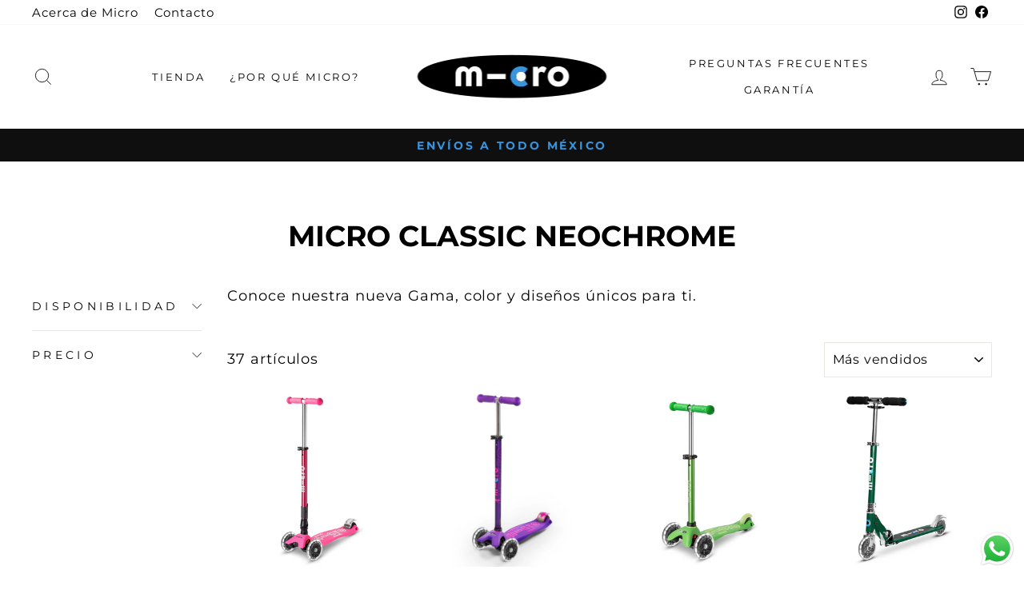

--- FILE ---
content_type: text/html; charset=utf-8
request_url: https://micromexico.mx/collections/micro-classic-neochrome
body_size: 35193
content:
<!doctype html>
<html class="no-js" lang="es" dir="ltr">
<head>
  <meta name="facebook-domain-verification" content="ivn0pgih2x9c6cqkuv1g98ekwnbejw" />
  <meta charset="utf-8">
  <meta http-equiv="X-UA-Compatible" content="IE=edge,chrome=1">
  <meta name="viewport" content="width=device-width,initial-scale=1">
  <meta name="theme-color" content="#000000">
  <link rel="canonical" href="https://micromexico.mx/collections/micro-classic-neochrome">
  <link rel="preconnect" href="https://cdn.shopify.com">
  <link rel="preconnect" href="https://fonts.shopifycdn.com">
  <link rel="dns-prefetch" href="https://productreviews.shopifycdn.com">
  <link rel="dns-prefetch" href="https://ajax.googleapis.com">
  <link rel="dns-prefetch" href="https://maps.googleapis.com">
  <link rel="dns-prefetch" href="https://maps.gstatic.com"><link rel="shortcut icon" href="//micromexico.mx/cdn/shop/files/microfavicon_32x32_9ceb8a67-2058-42c9-a290-036e14a50350_32x32.webp?v=1660703105" type="image/png" /><title>Micro Classic Neochrome
&ndash; Micro México
</title>
<meta name="description" content="Conoce nuestra nueva Gama, color y diseños únicos para ti."><meta property="og:site_name" content="Micro México">
  <meta property="og:url" content="https://micromexico.mx/collections/micro-classic-neochrome">
  <meta property="og:title" content="Micro Classic Neochrome">
  <meta property="og:type" content="website">
  <meta property="og:description" content="Conoce nuestra nueva Gama, color y diseños únicos para ti."><meta property="og:image" content="http://micromexico.mx/cdn/shop/files/png-Micro_Logo_Official_RGB_0f2f51b8-3e2c-48f2-bceb-b0b5bb2a6fc8.png?v=1658107977">
    <meta property="og:image:secure_url" content="https://micromexico.mx/cdn/shop/files/png-Micro_Logo_Official_RGB_0f2f51b8-3e2c-48f2-bceb-b0b5bb2a6fc8.png?v=1658107977">
    <meta property="og:image:width" content="1200">
    <meta property="og:image:height" content="628"><meta name="twitter:site" content="@">
  <meta name="twitter:card" content="summary_large_image">
  <meta name="twitter:title" content="Micro Classic Neochrome">
  <meta name="twitter:description" content="Conoce nuestra nueva Gama, color y diseños únicos para ti.">
<style data-shopify>@font-face {
  font-family: Montserrat;
  font-weight: 700;
  font-style: normal;
  font-display: swap;
  src: url("//micromexico.mx/cdn/fonts/montserrat/montserrat_n7.3c434e22befd5c18a6b4afadb1e3d77c128c7939.woff2") format("woff2"),
       url("//micromexico.mx/cdn/fonts/montserrat/montserrat_n7.5d9fa6e2cae713c8fb539a9876489d86207fe957.woff") format("woff");
}

  @font-face {
  font-family: Montserrat;
  font-weight: 400;
  font-style: normal;
  font-display: swap;
  src: url("//micromexico.mx/cdn/fonts/montserrat/montserrat_n4.81949fa0ac9fd2021e16436151e8eaa539321637.woff2") format("woff2"),
       url("//micromexico.mx/cdn/fonts/montserrat/montserrat_n4.a6c632ca7b62da89c3594789ba828388aac693fe.woff") format("woff");
}


  @font-face {
  font-family: Montserrat;
  font-weight: 600;
  font-style: normal;
  font-display: swap;
  src: url("//micromexico.mx/cdn/fonts/montserrat/montserrat_n6.1326b3e84230700ef15b3a29fb520639977513e0.woff2") format("woff2"),
       url("//micromexico.mx/cdn/fonts/montserrat/montserrat_n6.652f051080eb14192330daceed8cd53dfdc5ead9.woff") format("woff");
}

  @font-face {
  font-family: Montserrat;
  font-weight: 400;
  font-style: italic;
  font-display: swap;
  src: url("//micromexico.mx/cdn/fonts/montserrat/montserrat_i4.5a4ea298b4789e064f62a29aafc18d41f09ae59b.woff2") format("woff2"),
       url("//micromexico.mx/cdn/fonts/montserrat/montserrat_i4.072b5869c5e0ed5b9d2021e4c2af132e16681ad2.woff") format("woff");
}

  @font-face {
  font-family: Montserrat;
  font-weight: 600;
  font-style: italic;
  font-display: swap;
  src: url("//micromexico.mx/cdn/fonts/montserrat/montserrat_i6.e90155dd2f004112a61c0322d66d1f59dadfa84b.woff2") format("woff2"),
       url("//micromexico.mx/cdn/fonts/montserrat/montserrat_i6.41470518d8e9d7f1bcdd29a447c2397e5393943f.woff") format("woff");
}

</style><link href="//micromexico.mx/cdn/shop/t/12/assets/theme.css?v=69329684119654117771721674714" rel="stylesheet" type="text/css" media="all" />
<style data-shopify>:root {
    --typeHeaderPrimary: Montserrat;
    --typeHeaderFallback: sans-serif;
    --typeHeaderSize: 36px;
    --typeHeaderWeight: 700;
    --typeHeaderLineHeight: 1;
    --typeHeaderSpacing: 0.0em;

    --typeBasePrimary:Montserrat;
    --typeBaseFallback:sans-serif;
    --typeBaseSize: 18px;
    --typeBaseWeight: 400;
    --typeBaseSpacing: 0.05em;
    --typeBaseLineHeight: 1.4;

    --typeCollectionTitle: 20px;

    --iconWeight: 2px;
    --iconLinecaps: miter;

    
      --buttonRadius: 0px;
    

    --colorGridOverlayOpacity: 0.1;
  }

  .placeholder-content {
    background-image: linear-gradient(100deg, #ffffff 40%, #f7f7f7 63%, #ffffff 79%);
  }</style><script>
    document.documentElement.className = document.documentElement.className.replace('no-js', 'js');

    window.theme = window.theme || {};
    theme.routes = {
      home: "/",
      cart: "/cart.js",
      cartPage: "/cart",
      cartAdd: "/cart/add.js",
      cartChange: "/cart/change.js",
      search: "/search"
    };
    theme.strings = {
      soldOut: "Agotado",
      unavailable: "No disponible",
      inStockLabel: "En stock",
      stockLabel: "",
      willNotShipUntil: "Será enviado después [date]",
      willBeInStockAfter: "Estará disponible después [date]",
      waitingForStock: "Inventario en el camino",
      savePrice: "Ahorra [saved_amount]",
      cartEmpty: "Su carrito actualmente está vacío.",
      cartTermsConfirmation: "Debe aceptar los términos y condiciones de venta para pagar",
      searchCollections: "Colecciones:",
      searchPages: "Páginas:",
      searchArticles: "Artículos:"
    };
    theme.settings = {
      dynamicVariantsEnable: true,
      cartType: "drawer",
      isCustomerTemplate: false,
      moneyFormat: "$ {{amount}}",
      saveType: "dollar",
      productImageSize: "square",
      productImageCover: false,
      predictiveSearch: true,
      predictiveSearchType: "product",
      quickView: false,
      themeName: 'Impulse',
      themeVersion: "6.0.1"
    };
  </script>

  <script>window.performance && window.performance.mark && window.performance.mark('shopify.content_for_header.start');</script><meta name="google-site-verification" content="B0YLRiIe14ZtgT24qY7aIXd5Y5pvapivD3j_u4DTIlE">
<meta name="facebook-domain-verification" content="ivn0pgih2x9c6cqkuv1g98ekwnbejw">
<meta id="shopify-digital-wallet" name="shopify-digital-wallet" content="/4592304239/digital_wallets/dialog">
<meta name="shopify-checkout-api-token" content="ee1196f79b28c4a7e4aedb1a89a91098">
<meta id="in-context-paypal-metadata" data-shop-id="4592304239" data-venmo-supported="false" data-environment="production" data-locale="es_ES" data-paypal-v4="true" data-currency="MXN">
<link rel="alternate" type="application/atom+xml" title="Feed" href="/collections/micro-classic-neochrome.atom" />
<link rel="next" href="/collections/micro-classic-neochrome?page=2">
<link rel="alternate" type="application/json+oembed" href="https://micromexico.mx/collections/micro-classic-neochrome.oembed">
<script async="async" src="/checkouts/internal/preloads.js?locale=es-MX"></script>
<script id="shopify-features" type="application/json">{"accessToken":"ee1196f79b28c4a7e4aedb1a89a91098","betas":["rich-media-storefront-analytics"],"domain":"micromexico.mx","predictiveSearch":true,"shopId":4592304239,"locale":"es"}</script>
<script>var Shopify = Shopify || {};
Shopify.shop = "distribuidora-judy.myshopify.com";
Shopify.locale = "es";
Shopify.currency = {"active":"MXN","rate":"1.0"};
Shopify.country = "MX";
Shopify.theme = {"name":"WORKING Impulse 6.0.1","id":130589556913,"schema_name":"Impulse","schema_version":"6.0.1","theme_store_id":857,"role":"main"};
Shopify.theme.handle = "null";
Shopify.theme.style = {"id":null,"handle":null};
Shopify.cdnHost = "micromexico.mx/cdn";
Shopify.routes = Shopify.routes || {};
Shopify.routes.root = "/";</script>
<script type="module">!function(o){(o.Shopify=o.Shopify||{}).modules=!0}(window);</script>
<script>!function(o){function n(){var o=[];function n(){o.push(Array.prototype.slice.apply(arguments))}return n.q=o,n}var t=o.Shopify=o.Shopify||{};t.loadFeatures=n(),t.autoloadFeatures=n()}(window);</script>
<script id="shop-js-analytics" type="application/json">{"pageType":"collection"}</script>
<script defer="defer" async type="module" src="//micromexico.mx/cdn/shopifycloud/shop-js/modules/v2/client.init-shop-cart-sync_BSQ69bm3.es.esm.js"></script>
<script defer="defer" async type="module" src="//micromexico.mx/cdn/shopifycloud/shop-js/modules/v2/chunk.common_CIqZBrE6.esm.js"></script>
<script type="module">
  await import("//micromexico.mx/cdn/shopifycloud/shop-js/modules/v2/client.init-shop-cart-sync_BSQ69bm3.es.esm.js");
await import("//micromexico.mx/cdn/shopifycloud/shop-js/modules/v2/chunk.common_CIqZBrE6.esm.js");

  window.Shopify.SignInWithShop?.initShopCartSync?.({"fedCMEnabled":true,"windoidEnabled":true});

</script>
<script>(function() {
  var isLoaded = false;
  function asyncLoad() {
    if (isLoaded) return;
    isLoaded = true;
    var urls = ["https:\/\/cdn.nfcube.com\/ac42f8a912d5573dab87ec2c18d45566.js?shop=distribuidora-judy.myshopify.com","https:\/\/gifts.good-apps.co\/storage\/js\/good_free_gift-distribuidora-judy.myshopify.com.js?ver=68\u0026shop=distribuidora-judy.myshopify.com"];
    for (var i = 0; i < urls.length; i++) {
      var s = document.createElement('script');
      s.type = 'text/javascript';
      s.async = true;
      s.src = urls[i];
      var x = document.getElementsByTagName('script')[0];
      x.parentNode.insertBefore(s, x);
    }
  };
  if(window.attachEvent) {
    window.attachEvent('onload', asyncLoad);
  } else {
    window.addEventListener('load', asyncLoad, false);
  }
})();</script>
<script id="__st">var __st={"a":4592304239,"offset":-21600,"reqid":"0c7a219a-4a13-44dd-962a-485adcb6e0e0-1768911063","pageurl":"micromexico.mx\/collections\/micro-classic-neochrome","u":"78f909bea58a","p":"collection","rtyp":"collection","rid":293239652529};</script>
<script>window.ShopifyPaypalV4VisibilityTracking = true;</script>
<script id="captcha-bootstrap">!function(){'use strict';const t='contact',e='account',n='new_comment',o=[[t,t],['blogs',n],['comments',n],[t,'customer']],c=[[e,'customer_login'],[e,'guest_login'],[e,'recover_customer_password'],[e,'create_customer']],r=t=>t.map((([t,e])=>`form[action*='/${t}']:not([data-nocaptcha='true']) input[name='form_type'][value='${e}']`)).join(','),a=t=>()=>t?[...document.querySelectorAll(t)].map((t=>t.form)):[];function s(){const t=[...o],e=r(t);return a(e)}const i='password',u='form_key',d=['recaptcha-v3-token','g-recaptcha-response','h-captcha-response',i],f=()=>{try{return window.sessionStorage}catch{return}},m='__shopify_v',_=t=>t.elements[u];function p(t,e,n=!1){try{const o=window.sessionStorage,c=JSON.parse(o.getItem(e)),{data:r}=function(t){const{data:e,action:n}=t;return t[m]||n?{data:e,action:n}:{data:t,action:n}}(c);for(const[e,n]of Object.entries(r))t.elements[e]&&(t.elements[e].value=n);n&&o.removeItem(e)}catch(o){console.error('form repopulation failed',{error:o})}}const l='form_type',E='cptcha';function T(t){t.dataset[E]=!0}const w=window,h=w.document,L='Shopify',v='ce_forms',y='captcha';let A=!1;((t,e)=>{const n=(g='f06e6c50-85a8-45c8-87d0-21a2b65856fe',I='https://cdn.shopify.com/shopifycloud/storefront-forms-hcaptcha/ce_storefront_forms_captcha_hcaptcha.v1.5.2.iife.js',D={infoText:'Protegido por hCaptcha',privacyText:'Privacidad',termsText:'Términos'},(t,e,n)=>{const o=w[L][v],c=o.bindForm;if(c)return c(t,g,e,D).then(n);var r;o.q.push([[t,g,e,D],n]),r=I,A||(h.body.append(Object.assign(h.createElement('script'),{id:'captcha-provider',async:!0,src:r})),A=!0)});var g,I,D;w[L]=w[L]||{},w[L][v]=w[L][v]||{},w[L][v].q=[],w[L][y]=w[L][y]||{},w[L][y].protect=function(t,e){n(t,void 0,e),T(t)},Object.freeze(w[L][y]),function(t,e,n,w,h,L){const[v,y,A,g]=function(t,e,n){const i=e?o:[],u=t?c:[],d=[...i,...u],f=r(d),m=r(i),_=r(d.filter((([t,e])=>n.includes(e))));return[a(f),a(m),a(_),s()]}(w,h,L),I=t=>{const e=t.target;return e instanceof HTMLFormElement?e:e&&e.form},D=t=>v().includes(t);t.addEventListener('submit',(t=>{const e=I(t);if(!e)return;const n=D(e)&&!e.dataset.hcaptchaBound&&!e.dataset.recaptchaBound,o=_(e),c=g().includes(e)&&(!o||!o.value);(n||c)&&t.preventDefault(),c&&!n&&(function(t){try{if(!f())return;!function(t){const e=f();if(!e)return;const n=_(t);if(!n)return;const o=n.value;o&&e.removeItem(o)}(t);const e=Array.from(Array(32),(()=>Math.random().toString(36)[2])).join('');!function(t,e){_(t)||t.append(Object.assign(document.createElement('input'),{type:'hidden',name:u})),t.elements[u].value=e}(t,e),function(t,e){const n=f();if(!n)return;const o=[...t.querySelectorAll(`input[type='${i}']`)].map((({name:t})=>t)),c=[...d,...o],r={};for(const[a,s]of new FormData(t).entries())c.includes(a)||(r[a]=s);n.setItem(e,JSON.stringify({[m]:1,action:t.action,data:r}))}(t,e)}catch(e){console.error('failed to persist form',e)}}(e),e.submit())}));const S=(t,e)=>{t&&!t.dataset[E]&&(n(t,e.some((e=>e===t))),T(t))};for(const o of['focusin','change'])t.addEventListener(o,(t=>{const e=I(t);D(e)&&S(e,y())}));const B=e.get('form_key'),M=e.get(l),P=B&&M;t.addEventListener('DOMContentLoaded',(()=>{const t=y();if(P)for(const e of t)e.elements[l].value===M&&p(e,B);[...new Set([...A(),...v().filter((t=>'true'===t.dataset.shopifyCaptcha))])].forEach((e=>S(e,t)))}))}(h,new URLSearchParams(w.location.search),n,t,e,['guest_login'])})(!0,!0)}();</script>
<script integrity="sha256-4kQ18oKyAcykRKYeNunJcIwy7WH5gtpwJnB7kiuLZ1E=" data-source-attribution="shopify.loadfeatures" defer="defer" src="//micromexico.mx/cdn/shopifycloud/storefront/assets/storefront/load_feature-a0a9edcb.js" crossorigin="anonymous"></script>
<script data-source-attribution="shopify.dynamic_checkout.dynamic.init">var Shopify=Shopify||{};Shopify.PaymentButton=Shopify.PaymentButton||{isStorefrontPortableWallets:!0,init:function(){window.Shopify.PaymentButton.init=function(){};var t=document.createElement("script");t.src="https://micromexico.mx/cdn/shopifycloud/portable-wallets/latest/portable-wallets.es.js",t.type="module",document.head.appendChild(t)}};
</script>
<script data-source-attribution="shopify.dynamic_checkout.buyer_consent">
  function portableWalletsHideBuyerConsent(e){var t=document.getElementById("shopify-buyer-consent"),n=document.getElementById("shopify-subscription-policy-button");t&&n&&(t.classList.add("hidden"),t.setAttribute("aria-hidden","true"),n.removeEventListener("click",e))}function portableWalletsShowBuyerConsent(e){var t=document.getElementById("shopify-buyer-consent"),n=document.getElementById("shopify-subscription-policy-button");t&&n&&(t.classList.remove("hidden"),t.removeAttribute("aria-hidden"),n.addEventListener("click",e))}window.Shopify?.PaymentButton&&(window.Shopify.PaymentButton.hideBuyerConsent=portableWalletsHideBuyerConsent,window.Shopify.PaymentButton.showBuyerConsent=portableWalletsShowBuyerConsent);
</script>
<script data-source-attribution="shopify.dynamic_checkout.cart.bootstrap">document.addEventListener("DOMContentLoaded",(function(){function t(){return document.querySelector("shopify-accelerated-checkout-cart, shopify-accelerated-checkout")}if(t())Shopify.PaymentButton.init();else{new MutationObserver((function(e,n){t()&&(Shopify.PaymentButton.init(),n.disconnect())})).observe(document.body,{childList:!0,subtree:!0})}}));
</script>
<link id="shopify-accelerated-checkout-styles" rel="stylesheet" media="screen" href="https://micromexico.mx/cdn/shopifycloud/portable-wallets/latest/accelerated-checkout-backwards-compat.css" crossorigin="anonymous">
<style id="shopify-accelerated-checkout-cart">
        #shopify-buyer-consent {
  margin-top: 1em;
  display: inline-block;
  width: 100%;
}

#shopify-buyer-consent.hidden {
  display: none;
}

#shopify-subscription-policy-button {
  background: none;
  border: none;
  padding: 0;
  text-decoration: underline;
  font-size: inherit;
  cursor: pointer;
}

#shopify-subscription-policy-button::before {
  box-shadow: none;
}

      </style>

<script>window.performance && window.performance.mark && window.performance.mark('shopify.content_for_header.end');</script>

  <script src="//micromexico.mx/cdn/shop/t/12/assets/vendor-scripts-v11.js" defer="defer"></script><script src="//micromexico.mx/cdn/shop/t/12/assets/theme.js?v=47592256396192681461656610058" defer="defer"></script><!-- Google Tag Manager -->
  <script>(function(w,d,s,l,i){w[l]=w[l]||[];w[l].push({'gtm.start':
  new Date().getTime(),event:'gtm.js'});var f=d.getElementsByTagName(s)[0],
  j=d.createElement(s),dl=l!='dataLayer'?'&l='+l:'';j.async=true;j.src=
  'https://www.googletagmanager.com/gtm.js?id='+i+dl;f.parentNode.insertBefore(j,f);
  })(window,document,'script','dataLayer','GTM-T3W8HB9');</script>
  <!-- End Google Tag Manager -->

  <!-- Meta Pixel Code -->
  <script>
  !function(f,b,e,v,n,t,s)
  {if(f.fbq)return;n=f.fbq=function(){n.callMethod?
  n.callMethod.apply(n,arguments):n.queue.push(arguments)};
  if(!f._fbq)f._fbq=n;n.push=n;n.loaded=!0;n.version='2.0';
  n.queue=[];t=b.createElement(e);t.async=!0;
  t.src=v;s=b.getElementsByTagName(e)[0];
  s.parentNode.insertBefore(t,s)}(window, document,'script',
  'https://connect.facebook.net/en_US/fbevents.js');
  fbq('init', '276311368315272');
  fbq('track', 'PageView');
  </script>
  <noscript><img height="1" width="1" style="display:none"
  src="https://www.facebook.com/tr?id=276311368315272&ev=PageView&noscript=1"
  /></noscript>
  <!-- End Meta Pixel Code -->
<script>
    
    
    
    
    
    var gsf_conversion_data = {page_type : 'category', event : 'view_item_list', data : {product_data : [{variant_id : 45563120124081, product_id : 6540536119473, name : "Scooter Maxi Micro Deluxe Plegable LED", price : "4299.00", currency : "MXN", sku : "MMD096", brand : "Micro Scooters México", variant : "Shocking-Pink", category : "Scooter", quantity : "5" }, {variant_id : 40377802719409, product_id : 4371602800779, name : "Scooter Maxi Micro Deluxe LED", price : "3999.00", currency : "MXN", sku : "MMD066", brand : "Micro Scooters México", variant : "purple-pink", category : "Scooter", quantity : "13" }, {variant_id : 40371892748465, product_id : 4371174031499, name : "Scooter Mini Micro Deluxe LED", price : "2599.00", currency : "MXN", sku : "MMD052", brand : "Micro Scooters México", variant : "red", category : "Scooter", quantity : "2" }, {variant_id : 45574604652721, product_id : 6061349044401, name : "Scooter Micro Sprite LED", price : "2999.00", currency : "MXN", sku : "SA0226", brand : "Micro Scooters México", variant : "pink-sprite", category : "Scooter", quantity : "1" }], total_price :"13896.00", shop_currency : "MXN", collection_id : "293239652529", collection_name : "Micro Classic Neochrome" }};
    
</script>
<!-- BEGIN app block: shopify://apps/timesact-pre-order/blocks/app-embed/bf6c109b-79b5-457c-8752-0e5e9e9676e7 -->
<!-- END app block --><script src="https://cdn.shopify.com/extensions/019b8d54-2388-79d8-becc-d32a3afe2c7a/omnisend-50/assets/omnisend-in-shop.js" type="text/javascript" defer="defer"></script>
<script src="https://cdn.shopify.com/extensions/3ee93129-d11c-4adb-8a29-0c9bec8a2202/preorder-notify-me-timesact-17/assets/timesact.js" type="text/javascript" defer="defer"></script>
<link href="https://cdn.shopify.com/extensions/3ee93129-d11c-4adb-8a29-0c9bec8a2202/preorder-notify-me-timesact-17/assets/timesact.css" rel="stylesheet" type="text/css" media="all">
<script src="https://cdn.shopify.com/extensions/019b6dda-9f81-7c8b-b5f5-7756ae4a26fb/dondy-whatsapp-chat-widget-85/assets/ChatBubble.js" type="text/javascript" defer="defer"></script>
<link href="https://cdn.shopify.com/extensions/019b6dda-9f81-7c8b-b5f5-7756ae4a26fb/dondy-whatsapp-chat-widget-85/assets/ChatBubble.css" rel="stylesheet" type="text/css" media="all">
<link href="https://monorail-edge.shopifysvc.com" rel="dns-prefetch">
<script>(function(){if ("sendBeacon" in navigator && "performance" in window) {try {var session_token_from_headers = performance.getEntriesByType('navigation')[0].serverTiming.find(x => x.name == '_s').description;} catch {var session_token_from_headers = undefined;}var session_cookie_matches = document.cookie.match(/_shopify_s=([^;]*)/);var session_token_from_cookie = session_cookie_matches && session_cookie_matches.length === 2 ? session_cookie_matches[1] : "";var session_token = session_token_from_headers || session_token_from_cookie || "";function handle_abandonment_event(e) {var entries = performance.getEntries().filter(function(entry) {return /monorail-edge.shopifysvc.com/.test(entry.name);});if (!window.abandonment_tracked && entries.length === 0) {window.abandonment_tracked = true;var currentMs = Date.now();var navigation_start = performance.timing.navigationStart;var payload = {shop_id: 4592304239,url: window.location.href,navigation_start,duration: currentMs - navigation_start,session_token,page_type: "collection"};window.navigator.sendBeacon("https://monorail-edge.shopifysvc.com/v1/produce", JSON.stringify({schema_id: "online_store_buyer_site_abandonment/1.1",payload: payload,metadata: {event_created_at_ms: currentMs,event_sent_at_ms: currentMs}}));}}window.addEventListener('pagehide', handle_abandonment_event);}}());</script>
<script id="web-pixels-manager-setup">(function e(e,d,r,n,o){if(void 0===o&&(o={}),!Boolean(null===(a=null===(i=window.Shopify)||void 0===i?void 0:i.analytics)||void 0===a?void 0:a.replayQueue)){var i,a;window.Shopify=window.Shopify||{};var t=window.Shopify;t.analytics=t.analytics||{};var s=t.analytics;s.replayQueue=[],s.publish=function(e,d,r){return s.replayQueue.push([e,d,r]),!0};try{self.performance.mark("wpm:start")}catch(e){}var l=function(){var e={modern:/Edge?\/(1{2}[4-9]|1[2-9]\d|[2-9]\d{2}|\d{4,})\.\d+(\.\d+|)|Firefox\/(1{2}[4-9]|1[2-9]\d|[2-9]\d{2}|\d{4,})\.\d+(\.\d+|)|Chrom(ium|e)\/(9{2}|\d{3,})\.\d+(\.\d+|)|(Maci|X1{2}).+ Version\/(15\.\d+|(1[6-9]|[2-9]\d|\d{3,})\.\d+)([,.]\d+|)( \(\w+\)|)( Mobile\/\w+|) Safari\/|Chrome.+OPR\/(9{2}|\d{3,})\.\d+\.\d+|(CPU[ +]OS|iPhone[ +]OS|CPU[ +]iPhone|CPU IPhone OS|CPU iPad OS)[ +]+(15[._]\d+|(1[6-9]|[2-9]\d|\d{3,})[._]\d+)([._]\d+|)|Android:?[ /-](13[3-9]|1[4-9]\d|[2-9]\d{2}|\d{4,})(\.\d+|)(\.\d+|)|Android.+Firefox\/(13[5-9]|1[4-9]\d|[2-9]\d{2}|\d{4,})\.\d+(\.\d+|)|Android.+Chrom(ium|e)\/(13[3-9]|1[4-9]\d|[2-9]\d{2}|\d{4,})\.\d+(\.\d+|)|SamsungBrowser\/([2-9]\d|\d{3,})\.\d+/,legacy:/Edge?\/(1[6-9]|[2-9]\d|\d{3,})\.\d+(\.\d+|)|Firefox\/(5[4-9]|[6-9]\d|\d{3,})\.\d+(\.\d+|)|Chrom(ium|e)\/(5[1-9]|[6-9]\d|\d{3,})\.\d+(\.\d+|)([\d.]+$|.*Safari\/(?![\d.]+ Edge\/[\d.]+$))|(Maci|X1{2}).+ Version\/(10\.\d+|(1[1-9]|[2-9]\d|\d{3,})\.\d+)([,.]\d+|)( \(\w+\)|)( Mobile\/\w+|) Safari\/|Chrome.+OPR\/(3[89]|[4-9]\d|\d{3,})\.\d+\.\d+|(CPU[ +]OS|iPhone[ +]OS|CPU[ +]iPhone|CPU IPhone OS|CPU iPad OS)[ +]+(10[._]\d+|(1[1-9]|[2-9]\d|\d{3,})[._]\d+)([._]\d+|)|Android:?[ /-](13[3-9]|1[4-9]\d|[2-9]\d{2}|\d{4,})(\.\d+|)(\.\d+|)|Mobile Safari.+OPR\/([89]\d|\d{3,})\.\d+\.\d+|Android.+Firefox\/(13[5-9]|1[4-9]\d|[2-9]\d{2}|\d{4,})\.\d+(\.\d+|)|Android.+Chrom(ium|e)\/(13[3-9]|1[4-9]\d|[2-9]\d{2}|\d{4,})\.\d+(\.\d+|)|Android.+(UC? ?Browser|UCWEB|U3)[ /]?(15\.([5-9]|\d{2,})|(1[6-9]|[2-9]\d|\d{3,})\.\d+)\.\d+|SamsungBrowser\/(5\.\d+|([6-9]|\d{2,})\.\d+)|Android.+MQ{2}Browser\/(14(\.(9|\d{2,})|)|(1[5-9]|[2-9]\d|\d{3,})(\.\d+|))(\.\d+|)|K[Aa][Ii]OS\/(3\.\d+|([4-9]|\d{2,})\.\d+)(\.\d+|)/},d=e.modern,r=e.legacy,n=navigator.userAgent;return n.match(d)?"modern":n.match(r)?"legacy":"unknown"}(),u="modern"===l?"modern":"legacy",c=(null!=n?n:{modern:"",legacy:""})[u],f=function(e){return[e.baseUrl,"/wpm","/b",e.hashVersion,"modern"===e.buildTarget?"m":"l",".js"].join("")}({baseUrl:d,hashVersion:r,buildTarget:u}),m=function(e){var d=e.version,r=e.bundleTarget,n=e.surface,o=e.pageUrl,i=e.monorailEndpoint;return{emit:function(e){var a=e.status,t=e.errorMsg,s=(new Date).getTime(),l=JSON.stringify({metadata:{event_sent_at_ms:s},events:[{schema_id:"web_pixels_manager_load/3.1",payload:{version:d,bundle_target:r,page_url:o,status:a,surface:n,error_msg:t},metadata:{event_created_at_ms:s}}]});if(!i)return console&&console.warn&&console.warn("[Web Pixels Manager] No Monorail endpoint provided, skipping logging."),!1;try{return self.navigator.sendBeacon.bind(self.navigator)(i,l)}catch(e){}var u=new XMLHttpRequest;try{return u.open("POST",i,!0),u.setRequestHeader("Content-Type","text/plain"),u.send(l),!0}catch(e){return console&&console.warn&&console.warn("[Web Pixels Manager] Got an unhandled error while logging to Monorail."),!1}}}}({version:r,bundleTarget:l,surface:e.surface,pageUrl:self.location.href,monorailEndpoint:e.monorailEndpoint});try{o.browserTarget=l,function(e){var d=e.src,r=e.async,n=void 0===r||r,o=e.onload,i=e.onerror,a=e.sri,t=e.scriptDataAttributes,s=void 0===t?{}:t,l=document.createElement("script"),u=document.querySelector("head"),c=document.querySelector("body");if(l.async=n,l.src=d,a&&(l.integrity=a,l.crossOrigin="anonymous"),s)for(var f in s)if(Object.prototype.hasOwnProperty.call(s,f))try{l.dataset[f]=s[f]}catch(e){}if(o&&l.addEventListener("load",o),i&&l.addEventListener("error",i),u)u.appendChild(l);else{if(!c)throw new Error("Did not find a head or body element to append the script");c.appendChild(l)}}({src:f,async:!0,onload:function(){if(!function(){var e,d;return Boolean(null===(d=null===(e=window.Shopify)||void 0===e?void 0:e.analytics)||void 0===d?void 0:d.initialized)}()){var d=window.webPixelsManager.init(e)||void 0;if(d){var r=window.Shopify.analytics;r.replayQueue.forEach((function(e){var r=e[0],n=e[1],o=e[2];d.publishCustomEvent(r,n,o)})),r.replayQueue=[],r.publish=d.publishCustomEvent,r.visitor=d.visitor,r.initialized=!0}}},onerror:function(){return m.emit({status:"failed",errorMsg:"".concat(f," has failed to load")})},sri:function(e){var d=/^sha384-[A-Za-z0-9+/=]+$/;return"string"==typeof e&&d.test(e)}(c)?c:"",scriptDataAttributes:o}),m.emit({status:"loading"})}catch(e){m.emit({status:"failed",errorMsg:(null==e?void 0:e.message)||"Unknown error"})}}})({shopId: 4592304239,storefrontBaseUrl: "https://micromexico.mx",extensionsBaseUrl: "https://extensions.shopifycdn.com/cdn/shopifycloud/web-pixels-manager",monorailEndpoint: "https://monorail-edge.shopifysvc.com/unstable/produce_batch",surface: "storefront-renderer",enabledBetaFlags: ["2dca8a86"],webPixelsConfigList: [{"id":"1227948209","configuration":"{\"account_ID\":\"478356\",\"google_analytics_tracking_tag\":\"1\",\"measurement_id\":\"2\",\"api_secret\":\"3\",\"shop_settings\":\"{\\\"custom_pixel_script\\\":\\\"https:\\\\\\\/\\\\\\\/storage.googleapis.com\\\\\\\/gsf-scripts\\\\\\\/custom-pixels\\\\\\\/distribuidora-judy.js\\\"}\"}","eventPayloadVersion":"v1","runtimeContext":"LAX","scriptVersion":"c6b888297782ed4a1cba19cda43d6625","type":"APP","apiClientId":1558137,"privacyPurposes":[],"dataSharingAdjustments":{"protectedCustomerApprovalScopes":["read_customer_address","read_customer_email","read_customer_name","read_customer_personal_data","read_customer_phone"]}},{"id":"447905969","configuration":"{\"config\":\"{\\\"pixel_id\\\":\\\"G-PDLGNH16NE\\\",\\\"target_country\\\":\\\"MX\\\",\\\"gtag_events\\\":[{\\\"type\\\":\\\"search\\\",\\\"action_label\\\":[\\\"G-PDLGNH16NE\\\",\\\"AW-808679376\\\/sOw4CLLD7Z4YENDvzYED\\\"]},{\\\"type\\\":\\\"begin_checkout\\\",\\\"action_label\\\":[\\\"G-PDLGNH16NE\\\",\\\"AW-808679376\\\/hEuACLjD7Z4YENDvzYED\\\"]},{\\\"type\\\":\\\"view_item\\\",\\\"action_label\\\":[\\\"G-PDLGNH16NE\\\",\\\"AW-808679376\\\/-HmSCK_D7Z4YENDvzYED\\\",\\\"MC-30PF4NXFN2\\\"]},{\\\"type\\\":\\\"purchase\\\",\\\"action_label\\\":[\\\"G-PDLGNH16NE\\\",\\\"AW-808679376\\\/wyy4CKnD7Z4YENDvzYED\\\",\\\"MC-30PF4NXFN2\\\"]},{\\\"type\\\":\\\"page_view\\\",\\\"action_label\\\":[\\\"G-PDLGNH16NE\\\",\\\"AW-808679376\\\/favECKzD7Z4YENDvzYED\\\",\\\"MC-30PF4NXFN2\\\"]},{\\\"type\\\":\\\"add_payment_info\\\",\\\"action_label\\\":[\\\"G-PDLGNH16NE\\\",\\\"AW-808679376\\\/5sU8CLvD7Z4YENDvzYED\\\"]},{\\\"type\\\":\\\"add_to_cart\\\",\\\"action_label\\\":[\\\"G-PDLGNH16NE\\\",\\\"AW-808679376\\\/4_KzCLXD7Z4YENDvzYED\\\"]}],\\\"enable_monitoring_mode\\\":false}\"}","eventPayloadVersion":"v1","runtimeContext":"OPEN","scriptVersion":"b2a88bafab3e21179ed38636efcd8a93","type":"APP","apiClientId":1780363,"privacyPurposes":[],"dataSharingAdjustments":{"protectedCustomerApprovalScopes":["read_customer_address","read_customer_email","read_customer_name","read_customer_personal_data","read_customer_phone"]}},{"id":"282329265","configuration":"{\"apiURL\":\"https:\/\/api.omnisend.com\",\"appURL\":\"https:\/\/app.omnisend.com\",\"brandID\":\"5f2047f999f0b773e466e609\",\"trackingURL\":\"https:\/\/wt.omnisendlink.com\"}","eventPayloadVersion":"v1","runtimeContext":"STRICT","scriptVersion":"aa9feb15e63a302383aa48b053211bbb","type":"APP","apiClientId":186001,"privacyPurposes":["ANALYTICS","MARKETING","SALE_OF_DATA"],"dataSharingAdjustments":{"protectedCustomerApprovalScopes":["read_customer_address","read_customer_email","read_customer_name","read_customer_personal_data","read_customer_phone"]}},{"id":"207618225","configuration":"{\"pixel_id\":\"489972819770609\",\"pixel_type\":\"facebook_pixel\",\"metaapp_system_user_token\":\"-\"}","eventPayloadVersion":"v1","runtimeContext":"OPEN","scriptVersion":"ca16bc87fe92b6042fbaa3acc2fbdaa6","type":"APP","apiClientId":2329312,"privacyPurposes":["ANALYTICS","MARKETING","SALE_OF_DATA"],"dataSharingAdjustments":{"protectedCustomerApprovalScopes":["read_customer_address","read_customer_email","read_customer_name","read_customer_personal_data","read_customer_phone"]}},{"id":"shopify-app-pixel","configuration":"{}","eventPayloadVersion":"v1","runtimeContext":"STRICT","scriptVersion":"0450","apiClientId":"shopify-pixel","type":"APP","privacyPurposes":["ANALYTICS","MARKETING"]},{"id":"shopify-custom-pixel","eventPayloadVersion":"v1","runtimeContext":"LAX","scriptVersion":"0450","apiClientId":"shopify-pixel","type":"CUSTOM","privacyPurposes":["ANALYTICS","MARKETING"]}],isMerchantRequest: false,initData: {"shop":{"name":"Micro México","paymentSettings":{"currencyCode":"MXN"},"myshopifyDomain":"distribuidora-judy.myshopify.com","countryCode":"MX","storefrontUrl":"https:\/\/micromexico.mx"},"customer":null,"cart":null,"checkout":null,"productVariants":[],"purchasingCompany":null},},"https://micromexico.mx/cdn","fcfee988w5aeb613cpc8e4bc33m6693e112",{"modern":"","legacy":""},{"shopId":"4592304239","storefrontBaseUrl":"https:\/\/micromexico.mx","extensionBaseUrl":"https:\/\/extensions.shopifycdn.com\/cdn\/shopifycloud\/web-pixels-manager","surface":"storefront-renderer","enabledBetaFlags":"[\"2dca8a86\"]","isMerchantRequest":"false","hashVersion":"fcfee988w5aeb613cpc8e4bc33m6693e112","publish":"custom","events":"[[\"page_viewed\",{}],[\"collection_viewed\",{\"collection\":{\"id\":\"293239652529\",\"title\":\"Micro Classic Neochrome\",\"productVariants\":[{\"price\":{\"amount\":4299.0,\"currencyCode\":\"MXN\"},\"product\":{\"title\":\"Scooter Maxi Micro Deluxe Plegable LED\",\"vendor\":\"Micro Scooters México\",\"id\":\"6540536119473\",\"untranslatedTitle\":\"Scooter Maxi Micro Deluxe Plegable LED\",\"url\":\"\/products\/scooter-maxi-micro-deluxe-foldable\",\"type\":\"Scooter\"},\"id\":\"45563120124081\",\"image\":{\"src\":\"\/\/micromexico.mx\/cdn\/shop\/files\/MMD096-Maxi-Micro-Deluxe-Foldable-LED-Shocking-Pink-1.png?v=1748032921\"},\"sku\":\"MMD096\",\"title\":\"Shocking-Pink\",\"untranslatedTitle\":\"Shocking-Pink\"},{\"price\":{\"amount\":3999.0,\"currencyCode\":\"MXN\"},\"product\":{\"title\":\"Scooter Maxi Micro Deluxe LED\",\"vendor\":\"Micro Scooters México\",\"id\":\"4371602800779\",\"untranslatedTitle\":\"Scooter Maxi Micro Deluxe LED\",\"url\":\"\/products\/scooter-maxi-micro-deluxe-led\",\"type\":\"Scooter\"},\"id\":\"40377802719409\",\"image\":{\"src\":\"\/\/micromexico.mx\/cdn\/shop\/products\/mmd066-maxi-deluxe-led-purple_75eec3a8-b93b-4aed-a864-4f590a3f199c.jpg?v=1661522307\"},\"sku\":\"MMD066\",\"title\":\"purple-pink\",\"untranslatedTitle\":\"purple-pink\"},{\"price\":{\"amount\":2599.0,\"currencyCode\":\"MXN\"},\"product\":{\"title\":\"Scooter Mini Micro Deluxe LED\",\"vendor\":\"Micro Scooters México\",\"id\":\"4371174031499\",\"untranslatedTitle\":\"Scooter Mini Micro Deluxe LED\",\"url\":\"\/products\/scooter-mini-micro-deluxe-led\",\"type\":\"Scooter\"},\"id\":\"31407809593483\",\"image\":{\"src\":\"\/\/micromexico.mx\/cdn\/shop\/files\/scooter-mini-micro-deluxe-led-green-MMD051-1.jpg?v=1733343849\"},\"sku\":\"MMD051\",\"title\":\"green\",\"untranslatedTitle\":\"green\"},{\"price\":{\"amount\":2999.0,\"currencyCode\":\"MXN\"},\"product\":{\"title\":\"Scooter Micro Sprite LED\",\"vendor\":\"Micro Scooters México\",\"id\":\"6061349044401\",\"untranslatedTitle\":\"Scooter Micro Sprite LED\",\"url\":\"\/products\/scooter-micro-sprite-led\",\"type\":\"Scooter\"},\"id\":\"45574604423345\",\"image\":{\"src\":\"\/\/micromexico.mx\/cdn\/shop\/files\/SA0208-Sprite-LED-Forest-Green-1.png?v=1748222436\"},\"sku\":\"SA0208\",\"title\":\"forest-green\",\"untranslatedTitle\":\"forest-green\"},{\"price\":{\"amount\":2999.0,\"currencyCode\":\"MXN\"},\"product\":{\"title\":\"Scooter Mini Micro Deluxe Plegable LED\",\"vendor\":\"Micro Scooters México\",\"id\":\"7538090016945\",\"untranslatedTitle\":\"Scooter Mini Micro Deluxe Plegable LED\",\"url\":\"\/products\/mini-micro-delux-foldable-led\",\"type\":\"Scooter\"},\"id\":\"45573614665905\",\"image\":{\"src\":\"\/\/micromexico.mx\/cdn\/shop\/files\/MMD196-Mini-Micro-Deluxe-Plegable-LED-Navy-Blue-1.png?v=1748188533\"},\"sku\":\"MMD196\",\"title\":\"Navy-red\",\"untranslatedTitle\":\"Navy-red\"},{\"price\":{\"amount\":4299.0,\"currencyCode\":\"MXN\"},\"product\":{\"title\":\"Scooter Maxi Micro Deluxe PRO LED\",\"vendor\":\"Micro Scooters México\",\"id\":\"7534561362097\",\"untranslatedTitle\":\"Scooter Maxi Micro Deluxe PRO LED\",\"url\":\"\/products\/maxi-micro-delux-pro-led-sunburst-yellow\",\"type\":\"Scooter\"},\"id\":\"42986300440753\",\"image\":{\"src\":\"\/\/micromexico.mx\/cdn\/shop\/files\/MMD040-Maxi-Micro-Deluxe-PRO-LED-Pink-1.png?v=1748036770\"},\"sku\":\"MMD040\",\"title\":\"Shocking-pink\",\"untranslatedTitle\":\"Shocking-pink\"},{\"price\":{\"amount\":2999.0,\"currencyCode\":\"MXN\"},\"product\":{\"title\":\"Scooter Mini Micro Deluxe Magic LED\",\"vendor\":\"Micro Scooters México\",\"id\":\"7027682738353\",\"untranslatedTitle\":\"Scooter Mini Micro Deluxe Magic LED\",\"url\":\"\/products\/scooter-mini-micro-deluxe-led-magic\",\"type\":\"Scooter\"},\"id\":\"42986523689137\",\"image\":{\"src\":\"\/\/micromexico.mx\/cdn\/shop\/files\/scooter-mini-micro-deluxe-magic-led-purple-MMD129-1.jpg?v=1733419212\"},\"sku\":\"MMD129\",\"title\":\"Purple\",\"untranslatedTitle\":\"Purple\"},{\"price\":{\"amount\":4299.0,\"currencyCode\":\"MXN\"},\"product\":{\"title\":\"Scooter Maxi Micro Deluxe PRO\",\"vendor\":\"Micro Scooters México\",\"id\":\"5977439076529\",\"untranslatedTitle\":\"Scooter Maxi Micro Deluxe PRO\",\"url\":\"\/products\/scooter-maxi-micro-deluxe-pro\",\"type\":\"Scooter\"},\"id\":\"42079278235825\",\"image\":{\"src\":\"\/\/micromexico.mx\/cdn\/shop\/files\/scooter-maxi-deluxe-pro-black-red_2.png?v=1738723749\"},\"sku\":\"MMD087\",\"title\":\"black-red\",\"untranslatedTitle\":\"black-red\"},{\"price\":{\"amount\":3999.0,\"currencyCode\":\"MXN\"},\"product\":{\"title\":\"Scooter Maxi Micro Deluxe\",\"vendor\":\"Micro Scooters México\",\"id\":\"4371603882123\",\"untranslatedTitle\":\"Scooter Maxi Micro Deluxe\",\"url\":\"\/products\/scooter-maxi-micro-deluxe\",\"type\":\"Scooter\"},\"id\":\"45406901174449\",\"image\":{\"src\":\"\/\/micromexico.mx\/cdn\/shop\/files\/large-MaxiMicroDeluxeRed-2.jpg?v=1745387113\"},\"sku\":\"MMD026\",\"title\":\"red\",\"untranslatedTitle\":\"red\"},{\"price\":{\"amount\":3999.0,\"currencyCode\":\"MXN\"},\"product\":{\"title\":\"Scooter Mini2grow LED\",\"vendor\":\"Micro Scooters México\",\"id\":\"7442647482545\",\"untranslatedTitle\":\"Scooter Mini2grow LED\",\"url\":\"\/products\/scooter-mini2grow-led\",\"type\":\"Scooter\"},\"id\":\"42527049777329\",\"image\":{\"src\":\"\/\/micromexico.mx\/cdn\/shop\/files\/Micro-Mini2Grow-Deluxe-Magic-LED-Pink-MMD357-scooter-montable-mini-deluxe-rosa.jpg?v=1719942322\"},\"sku\":\"MMD359\",\"title\":\"mini2grow-pink\",\"untranslatedTitle\":\"mini2grow-pink\"},{\"price\":{\"amount\":2599.0,\"currencyCode\":\"MXN\"},\"product\":{\"title\":\"Scooter Mini Micro Deluxe\",\"vendor\":\"Micro Scooters México\",\"id\":\"4371173245067\",\"untranslatedTitle\":\"Scooter Mini Micro Deluxe\",\"url\":\"\/products\/scooter-mini-micro-deluxe-1\",\"type\":\"Scooter\"},\"id\":\"40378434551985\",\"image\":{\"src\":\"\/\/micromexico.mx\/cdn\/shop\/files\/scooter-mini-micro-deluxe-aqua-MMD001-1.jpg?v=1733336632\"},\"sku\":\"MMD001\",\"title\":\"aqua\",\"untranslatedTitle\":\"aqua\"},{\"price\":{\"amount\":4499.0,\"currencyCode\":\"MXN\"},\"product\":{\"title\":\"Scooter Micro Sprite LED Neochrome\",\"vendor\":\"Micro Scooters México\",\"id\":\"7290252460209\",\"untranslatedTitle\":\"Scooter Micro Sprite LED Neochrome\",\"url\":\"\/products\/scooter-micro-sprite-led-neochrome\",\"type\":\"Scooter\"},\"id\":\"42055602012337\",\"image\":{\"src\":\"\/\/micromexico.mx\/cdn\/shop\/files\/SA0237-Sprite-LED-Neochrome-1.png?v=1748223458\"},\"sku\":\"SA0237\",\"title\":\"Default Title\",\"untranslatedTitle\":\"Default Title\"},{\"price\":{\"amount\":5699.0,\"currencyCode\":\"MXN\"},\"product\":{\"title\":\"Scooter Micro Classic\",\"vendor\":\"Micro Scooters México\",\"id\":\"4371608895627\",\"untranslatedTitle\":\"Scooter Micro Classic\",\"url\":\"\/products\/scooter-micro\",\"type\":\"Scooter\"},\"id\":\"31409907302539\",\"image\":{\"src\":\"\/\/micromexico.mx\/cdn\/shop\/files\/scooter-micro-classic-white-sa0031-1.jpg?v=1720199914\"},\"sku\":\"SA0031\",\"title\":\"white-deluxe\",\"untranslatedTitle\":\"white-deluxe\"},{\"price\":{\"amount\":6499.0,\"currencyCode\":\"MXN\"},\"product\":{\"title\":\"Scooter Micro Suspension\",\"vendor\":\"Micro Scooters México\",\"id\":\"4371606339723\",\"untranslatedTitle\":\"Scooter Micro Suspension\",\"url\":\"\/products\/scooter-micro-suspension\",\"type\":\"Scooter\"},\"id\":\"31409890066571\",\"image\":{\"src\":\"\/\/micromexico.mx\/cdn\/shop\/products\/1_1_1a6f318f-9c8b-4eec-8a76-c7d8151bdffd.jpg?v=1661399600\"},\"sku\":\"SA0065\",\"title\":\"bronze\",\"untranslatedTitle\":\"bronze\"},{\"price\":{\"amount\":2599.0,\"currencyCode\":\"MXN\"},\"product\":{\"title\":\"Scooter Mini Micro Deluxe Glow LED\",\"vendor\":\"Micro Scooters México\",\"id\":\"8053653307569\",\"untranslatedTitle\":\"Scooter Mini Micro Deluxe Glow LED\",\"url\":\"\/products\/scooter-mini-micro-deluxe-glow-led\",\"type\":\"Scooter\"},\"id\":\"44350704058545\",\"image\":{\"src\":\"\/\/micromexico.mx\/cdn\/shop\/files\/scooter-mini-micro-deluxe-led-artic-blue-1.jpg?v=1725399033\"},\"sku\":\"MMD215\",\"title\":\"glow-artic-blue\",\"untranslatedTitle\":\"glow-artic-blue\"},{\"price\":{\"amount\":2599.0,\"currencyCode\":\"MXN\"},\"product\":{\"title\":\"Scooter Mini Micro Deluxe Glitter LED\",\"vendor\":\"Micro Scooters México\",\"id\":\"7545036374193\",\"untranslatedTitle\":\"Scooter Mini Micro Deluxe Glitter LED\",\"url\":\"\/products\/mini-micro-deluxe-fairy-glitter-led\",\"type\":\"Scooter\"},\"id\":\"42986705584305\",\"image\":{\"src\":\"\/\/micromexico.mx\/cdn\/shop\/files\/Mini-Micro-Deluxe-Fairy-Glitter-LED-Purple-1.png?v=1720129549\"},\"sku\":\"MMD207\",\"title\":\"glitter-purple\",\"untranslatedTitle\":\"glitter-purple\"},{\"price\":{\"amount\":3499.0,\"currencyCode\":\"MXN\"},\"product\":{\"title\":\"Scooter Micro Sprite Deluxe\",\"vendor\":\"Micro Scooters México\",\"id\":\"7008901365937\",\"untranslatedTitle\":\"Scooter Micro Sprite Deluxe\",\"url\":\"\/products\/scooter-micro-sprite-deluxe\",\"type\":\"Scooter\"},\"id\":\"40972707037361\",\"image\":{\"src\":\"\/\/micromexico.mx\/cdn\/shop\/products\/SA200_e08dea37-da0e-459e-bbf8-3e9cea9504c9.jpg?v=1648589107\"},\"sku\":\"SA0200\",\"title\":\"black-deluxe\",\"untranslatedTitle\":\"black-deluxe\"},{\"price\":{\"amount\":2599.0,\"currencyCode\":\"MXN\"},\"product\":{\"title\":\"Scooter Mini Micro Deluxe Flux LED\",\"vendor\":\"Micro Scooters México\",\"id\":\"7545414189233\",\"untranslatedTitle\":\"Scooter Mini Micro Deluxe Flux LED\",\"url\":\"\/products\/mini-micro-deluxe-flux-led\",\"type\":\"Scooter\"},\"id\":\"42988852969649\",\"image\":{\"src\":\"\/\/micromexico.mx\/cdn\/shop\/files\/Scooter-Mini-Micro-Deluxe-Flux-LED-Neon-Green-Verde-MMD201-1.jpg?v=1719978853\"},\"sku\":\"MMD201\",\"title\":\"flux-green\",\"untranslatedTitle\":\"flux-green\"},{\"price\":{\"amount\":4799.0,\"currencyCode\":\"MXN\"},\"product\":{\"title\":\"Scooter Micro Kickboard Reloaded\",\"vendor\":\"Micro Scooters México\",\"id\":\"8373552218289\",\"untranslatedTitle\":\"Scooter Micro Kickboard Reloaded\",\"url\":\"\/products\/scooter-micro-kickboard-monster-copia\",\"type\":\"Scooter\"},\"id\":\"45575801864369\",\"image\":{\"src\":\"\/\/micromexico.mx\/cdn\/shop\/files\/KB0025-scooter-kickboard-reloaded-blue-berry-1.png?v=1748245892\"},\"sku\":\"KB0025\",\"title\":\"blue-berry\",\"untranslatedTitle\":\"blue-berry\"},{\"price\":{\"amount\":2999.0,\"currencyCode\":\"MXN\"},\"product\":{\"title\":\"Scooter Mini Micro Deluxe Orion Plegable LED\",\"vendor\":\"Micro Scooters México\",\"id\":\"8374525362353\",\"untranslatedTitle\":\"Scooter Mini Micro Deluxe Orion Plegable LED\",\"url\":\"\/products\/scooter-mini-micro-deluxe-orion-plegable-led\",\"type\":\"Scooter\"},\"id\":\"45579632345265\",\"image\":{\"src\":\"\/\/micromexico.mx\/cdn\/shop\/files\/MMD374-Mini-Micro-Deluxe-Orion-Foldable-LED-Blue-_5.png?v=1748324055\"},\"sku\":\"MMD374\",\"title\":\"orion-blue\",\"untranslatedTitle\":\"orion-blue\"},{\"price\":{\"amount\":4899.0,\"currencyCode\":\"MXN\"},\"product\":{\"title\":\"Scooter Maxi Micro Deluxe Glow Plus LED\",\"vendor\":\"Micro Scooters México\",\"id\":\"8374139257009\",\"untranslatedTitle\":\"Scooter Maxi Micro Deluxe Glow Plus LED\",\"url\":\"\/products\/scooter-maxi-micro-deluxe-glow-plus-led\",\"type\":\"Scooter\"},\"id\":\"45578108534961\",\"image\":{\"src\":\"\/\/micromexico.mx\/cdn\/shop\/files\/MMD376-Maxi-Micro-Deluxe-Glow-LED-Jelly-Green-1.png?v=1748319241\"},\"sku\":\"MMD376\",\"title\":\"jelly-green\",\"untranslatedTitle\":\"jelly-green\"},{\"price\":{\"amount\":2999.0,\"currencyCode\":\"MXN\"},\"product\":{\"title\":\"Scooter Micro Ramp\",\"vendor\":\"Micro Scooters México\",\"id\":\"7119014789297\",\"untranslatedTitle\":\"Scooter Micro Ramp\",\"url\":\"\/products\/scooter-micro-ramp\",\"type\":\"Scooter\"},\"id\":\"41380216930481\",\"image\":{\"src\":\"\/\/micromexico.mx\/cdn\/shop\/products\/SA0192-scooter-ramp-cyan.jpg?v=1661445955\"},\"sku\":\"SA0192\",\"title\":\"cyan\",\"untranslatedTitle\":\"cyan\"},{\"price\":{\"amount\":3699.0,\"currencyCode\":\"MXN\"},\"product\":{\"title\":\"Scooter Sprite Suspension\",\"vendor\":\"Micro Scooters México\",\"id\":\"8058328055985\",\"untranslatedTitle\":\"Scooter Sprite Suspension\",\"url\":\"\/products\/scooter-sprite-suspension\",\"type\":\"Scooter\"},\"id\":\"44363299881137\",\"image\":{\"src\":\"\/\/micromexico.mx\/cdn\/shop\/files\/scooter-sprite-suspension-dark-grey-gris-1.jpg?v=1720225122\"},\"sku\":\"SA0245\",\"title\":\"dark-grey\",\"untranslatedTitle\":\"dark-grey\"},{\"price\":{\"amount\":4100.0,\"currencyCode\":\"MXN\"},\"product\":{\"title\":\"Mini2go BMW\",\"vendor\":\"Micro Scooters México\",\"id\":\"6831891644593\",\"untranslatedTitle\":\"Mini2go BMW\",\"url\":\"\/products\/mini2go-bmw\",\"type\":\"Scooter\"},\"id\":\"40371348406449\",\"image\":{\"src\":\"\/\/micromexico.mx\/cdn\/shop\/products\/MM0290-mini2go-bmw-white-raspberry-red-1.jpg?v=1626808841\"},\"sku\":\"MM0290\",\"title\":\"White-Raspberry\",\"untranslatedTitle\":\"White-Raspberry\"},{\"price\":{\"amount\":6299.0,\"currencyCode\":\"MXN\"},\"product\":{\"title\":\"Scooter Micro Metropolitan\",\"vendor\":\"Micro Scooters México\",\"id\":\"4325272387723\",\"untranslatedTitle\":\"Scooter Micro Metropolitan\",\"url\":\"\/products\/scooter-micro-urban-black\",\"type\":\"Scooter\"},\"id\":\"31070696177803\",\"image\":{\"src\":\"\/\/micromexico.mx\/cdn\/shop\/products\/1_2d95d3a4-7cef-47cf-900d-39606a8c040e.jpg?v=1572887731\"},\"sku\":\"SA0188\",\"title\":\"Default Title\",\"untranslatedTitle\":\"Default Title\"},{\"price\":{\"amount\":7599.0,\"currencyCode\":\"MXN\"},\"product\":{\"title\":\"Scooter Micro Downtown\",\"vendor\":\"Micro Scooters México\",\"id\":\"3962784088175\",\"untranslatedTitle\":\"Scooter Micro Downtown\",\"url\":\"\/products\/scooter-downtown-negro-black\",\"type\":\"Scooter\"},\"id\":\"29515254562927\",\"image\":{\"src\":\"\/\/micromexico.mx\/cdn\/shop\/files\/scooter-micro-downtown-black-1.jpg?v=1720465427\"},\"sku\":\"SA0171\",\"title\":\"Default Title\",\"untranslatedTitle\":\"Default Title\"},{\"price\":{\"amount\":3499.0,\"currencyCode\":\"MXN\"},\"product\":{\"title\":\"Scooter Mini Micro Deluxe Glow Plus LED\",\"vendor\":\"Micro Scooters México\",\"id\":\"8053336735921\",\"untranslatedTitle\":\"Scooter Mini Micro Deluxe Glow Plus LED\",\"url\":\"\/products\/scooter-mini-micro-deluxe-glow-led-plus\",\"type\":\"Scooter\"},\"id\":\"44349680550065\",\"image\":{\"src\":\"\/\/micromexico.mx\/cdn\/shop\/files\/scooter-mini-micro-deluxe-led-plus-artic-blue-azul.jpg?v=1725399378\"},\"sku\":\"MMD211\",\"title\":\"glow-artic-blue\",\"untranslatedTitle\":\"glow-artic-blue\"},{\"price\":{\"amount\":4499.0,\"currencyCode\":\"MXN\"},\"product\":{\"title\":\"Scooter Sprite LED Neochrome Black\",\"vendor\":\"Micro Scooters México\",\"id\":\"7540328956081\",\"untranslatedTitle\":\"Scooter Sprite LED Neochrome Black\",\"url\":\"\/products\/sprite-led-neohchrome-black\",\"type\":\"Scooter\"},\"id\":\"43016915681457\",\"image\":{\"src\":\"\/\/micromexico.mx\/cdn\/shop\/files\/webimage-535C86DF-54DC-4A34-A405C339004DE42D.png?v=1697823306\"},\"sku\":\"SA0243\",\"title\":\"Default Title\",\"untranslatedTitle\":\"Default Title\"}]}}]]"});</script><script>
  window.ShopifyAnalytics = window.ShopifyAnalytics || {};
  window.ShopifyAnalytics.meta = window.ShopifyAnalytics.meta || {};
  window.ShopifyAnalytics.meta.currency = 'MXN';
  var meta = {"products":[{"id":6540536119473,"gid":"gid:\/\/shopify\/Product\/6540536119473","vendor":"Micro Scooters México","type":"Scooter","handle":"scooter-maxi-micro-deluxe-foldable","variants":[{"id":45563120124081,"price":429900,"name":"Scooter Maxi Micro Deluxe Plegable LED - Shocking-Pink","public_title":"Shocking-Pink","sku":"MMD096"},{"id":45563120156849,"price":429900,"name":"Scooter Maxi Micro Deluxe Plegable LED - Petrol-Green","public_title":"Petrol-Green","sku":"MMD097"},{"id":42512709648561,"price":429900,"name":"Scooter Maxi Micro Deluxe Plegable LED - Red","public_title":"Red","sku":"MMD098"},{"id":45563120189617,"price":429900,"name":"Scooter Maxi Micro Deluxe Plegable LED - Navy-blue","public_title":"Navy-blue","sku":"MMD099"},{"id":45563120222385,"price":429900,"name":"Scooter Maxi Micro Deluxe Plegable LED - Purple-pink","public_title":"Purple-pink","sku":"MMD100"},{"id":45563631993009,"price":429900,"name":"Scooter Maxi Micro Deluxe Plegable LED - Navy-red","public_title":"Navy-red","sku":"MMD133"},{"id":45563116585137,"price":429900,"name":"Scooter Maxi Micro Deluxe Plegable LED - Bright-Blue","public_title":"Bright-Blue","sku":"MMD092"},{"id":45577656828081,"price":429900,"name":"Scooter Maxi Micro Deluxe Plegable LED - Blaze-Orange","public_title":"Blaze-Orange","sku":"MMD227"},{"id":45577656860849,"price":429900,"name":"Scooter Maxi Micro Deluxe Plegable LED - Ultra","public_title":"Ultra","sku":"MMD228"},{"id":45577656893617,"price":429900,"name":"Scooter Maxi Micro Deluxe Plegable LED - Parrot-Green","public_title":"Parrot-Green","sku":"MMD229"}],"remote":false},{"id":4371602800779,"gid":"gid:\/\/shopify\/Product\/4371602800779","vendor":"Micro Scooters México","type":"Scooter","handle":"scooter-maxi-micro-deluxe-led","variants":[{"id":40377802719409,"price":399900,"name":"Scooter Maxi Micro Deluxe LED - purple-pink","public_title":"purple-pink","sku":"MMD066"},{"id":40377803178161,"price":399900,"name":"Scooter Maxi Micro Deluxe LED - blue-orange","public_title":"blue-orange","sku":"MMD067"},{"id":31409867849867,"price":399900,"name":"Scooter Maxi Micro Deluxe LED - red","public_title":"red","sku":"MMD068"},{"id":41430844407985,"price":399900,"name":"Scooter Maxi Micro Deluxe LED - pink","public_title":"pink","sku":"MMD077"},{"id":41430853943473,"price":399900,"name":"Scooter Maxi Micro Deluxe LED - aqua-pink","public_title":"aqua-pink","sku":"MMD078"},{"id":41430856237233,"price":399900,"name":"Scooter Maxi Micro Deluxe LED - caribbean-blue","public_title":"caribbean-blue","sku":"MMD085"},{"id":45563105771697,"price":399900,"name":"Scooter Maxi Micro Deluxe LED - navy-blue","public_title":"navy-blue","sku":"MMD083"},{"id":45563105837233,"price":399900,"name":"Scooter Maxi Micro Deluxe LED - blue-white","public_title":"blue-white","sku":"MMD132"},{"id":45563105804465,"price":399900,"name":"Scooter Maxi Micro Deluxe LED - black-orange","public_title":"black-orange","sku":"MMD143"},{"id":45564361965745,"price":399900,"name":"Scooter Maxi Micro Deluxe LED - mint","public_title":"mint","sku":"MMD144"}],"remote":false},{"id":4371174031499,"gid":"gid:\/\/shopify\/Product\/4371174031499","vendor":"Micro Scooters México","type":"Scooter","handle":"scooter-mini-micro-deluxe-led","variants":[{"id":31407809593483,"price":259900,"name":"Scooter Mini Micro Deluxe LED - green","public_title":"green","sku":"MMD051"},{"id":40371892748465,"price":259900,"name":"Scooter Mini Micro Deluxe LED - red","public_title":"red","sku":"MMD052"},{"id":40371897696433,"price":259900,"name":"Scooter Mini Micro Deluxe LED - yellow","public_title":"yellow","sku":"MMD053"},{"id":42406276202673,"price":259900,"name":"Scooter Mini Micro Deluxe LED - pink","public_title":"pink","sku":"MMD075"},{"id":40371891175601,"price":259900,"name":"Scooter Mini Micro Deluxe LED - aqua","public_title":"aqua","sku":"MMD076"},{"id":42512341631153,"price":259900,"name":"Scooter Mini Micro Deluxe LED - navy-red","public_title":"navy-red","sku":"MMD118"},{"id":45564342468785,"price":259900,"name":"Scooter Mini Micro Deluxe LED - purple","public_title":"purple","sku":"MMD141"},{"id":45564342501553,"price":259900,"name":"Scooter Mini Micro Deluxe LED - blue","public_title":"blue","sku":"MMD142"},{"id":45564342534321,"price":259900,"name":"Scooter Mini Micro Deluxe LED - lavander","public_title":"lavander","sku":"MMD150"},{"id":45564695675057,"price":259900,"name":"Scooter Mini Micro Deluxe LED - purple-pink","public_title":"purple-pink","sku":"MMD173"},{"id":45564695707825,"price":259900,"name":"Scooter Mini Micro Deluxe LED - crystal-blue","public_title":"crystal-blue","sku":"MMD175"},{"id":45564695740593,"price":259900,"name":"Scooter Mini Micro Deluxe LED - blue-white","public_title":"blue-white","sku":"MMD176"}],"remote":false},{"id":6061349044401,"gid":"gid:\/\/shopify\/Product\/6061349044401","vendor":"Micro Scooters México","type":"Scooter","handle":"scooter-micro-sprite-led","variants":[{"id":45574604423345,"price":299900,"name":"Scooter Micro Sprite LED - forest-green","public_title":"forest-green","sku":"SA0208"},{"id":45574604456113,"price":299900,"name":"Scooter Micro Sprite LED - ocean-blue-sprite","public_title":"ocean-blue-sprite","sku":"SA0210"},{"id":45574604488881,"price":299900,"name":"Scooter Micro Sprite LED - silver-sprite","public_title":"silver-sprite","sku":"SA0216"},{"id":42514583978161,"price":299900,"name":"Scooter Micro Sprite LED - blue-stripe","public_title":"blue-stripe","sku":"SA0217"},{"id":45574604521649,"price":299900,"name":"Scooter Micro Sprite LED - petrol-stripe","public_title":"petrol-stripe","sku":"SA0218"},{"id":45574604554417,"price":299900,"name":"Scooter Micro Sprite LED - purple-stripe","public_title":"purple-stripe","sku":"SA0219"},{"id":45574604587185,"price":299900,"name":"Scooter Micro Sprite LED - chartreuse","public_title":"chartreuse","sku":"SA0224"},{"id":45574604619953,"price":299900,"name":"Scooter Micro Sprite LED - black-sprite","public_title":"black-sprite","sku":"SA0225"},{"id":45574604652721,"price":299900,"name":"Scooter Micro Sprite LED - pink-sprite","public_title":"pink-sprite","sku":"SA0226"},{"id":45574604685489,"price":299900,"name":"Scooter Micro Sprite LED - saphire-blue","public_title":"saphire-blue","sku":"SA0231"},{"id":45574604718257,"price":299900,"name":"Scooter Micro Sprite LED - neon-rose","public_title":"neon-rose","sku":"SA0235"}],"remote":false},{"id":7538090016945,"gid":"gid:\/\/shopify\/Product\/7538090016945","vendor":"Micro Scooters México","type":"Scooter","handle":"mini-micro-delux-foldable-led","variants":[{"id":45573614665905,"price":299900,"name":"Scooter Mini Micro Deluxe Plegable LED - Navy-red","public_title":"Navy-red","sku":"MMD196"},{"id":45573614698673,"price":299900,"name":"Scooter Mini Micro Deluxe Plegable LED - Pink","public_title":"Pink","sku":"MMD197"},{"id":42968875827377,"price":299900,"name":"Scooter Mini Micro Deluxe Plegable LED - Aqua","public_title":"Aqua","sku":"MMD198"},{"id":42968875860145,"price":299900,"name":"Scooter Mini Micro Deluxe Plegable LED - Purple","public_title":"Purple","sku":"MMD199"},{"id":42968875892913,"price":299900,"name":"Scooter Mini Micro Deluxe Plegable LED - Ocean-Blue","public_title":"Ocean-Blue","sku":"MMD200"}],"remote":false},{"id":7534561362097,"gid":"gid:\/\/shopify\/Product\/7534561362097","vendor":"Micro Scooters México","type":"Scooter","handle":"maxi-micro-delux-pro-led-sunburst-yellow","variants":[{"id":42986300440753,"price":429900,"name":"Scooter Maxi Micro Deluxe PRO LED - Shocking-pink","public_title":"Shocking-pink","sku":"MMD040"},{"id":45562998653105,"price":429900,"name":"Scooter Maxi Micro Deluxe PRO LED - Sunburst-yellow","public_title":"Sunburst-yellow","sku":"MMD041"},{"id":42956989661361,"price":429900,"name":"Scooter Maxi Micro Deluxe PRO LED - vibrant-blue","public_title":"vibrant-blue","sku":"MMD042"},{"id":45563002978481,"price":429900,"name":"Scooter Maxi Micro Deluxe PRO LED - Purple-pink","public_title":"Purple-pink","sku":"MMD043"},{"id":45563003011249,"price":429900,"name":"Scooter Maxi Micro Deluxe PRO LED - Navy-red","public_title":"Navy-red","sku":"MMD044"},{"id":45564299968689,"price":429900,"name":"Scooter Maxi Micro Deluxe PRO LED - Rose","public_title":"Rose","sku":"MMD135"},{"id":45564299935921,"price":429900,"name":"Scooter Maxi Micro Deluxe PRO LED - Black-orange","public_title":"Black-orange","sku":"MMD136"}],"remote":false},{"id":7027682738353,"gid":"gid:\/\/shopify\/Product\/7027682738353","vendor":"Micro Scooters México","type":"Scooter","handle":"scooter-mini-micro-deluxe-led-magic","variants":[{"id":42986523689137,"price":299900,"name":"Scooter Mini Micro Deluxe Magic LED - Purple","public_title":"Purple","sku":"MMD129"},{"id":41430931833009,"price":299900,"name":"Scooter Mini Micro Deluxe Magic LED - pink","public_title":"pink","sku":"MMD130"},{"id":42513100898481,"price":299900,"name":"Scooter Mini Micro Deluxe Magic LED - aqua","public_title":"aqua","sku":"MMD131"},{"id":45563687665841,"price":299900,"name":"Scooter Mini Micro Deluxe Magic LED - navy-red","public_title":"navy-red","sku":"MMD149"}],"remote":false},{"id":5977439076529,"gid":"gid:\/\/shopify\/Product\/5977439076529","vendor":"Micro Scooters México","type":"Scooter","handle":"scooter-maxi-micro-deluxe-pro","variants":[{"id":42079278235825,"price":429900,"name":"Scooter Maxi Micro Deluxe PRO - black-red","public_title":"black-red","sku":"MMD087"},{"id":37166435762353,"price":429900,"name":"Scooter Maxi Micro Deluxe PRO - grey-aqua","public_title":"grey-aqua","sku":"MMD088"},{"id":37166435795121,"price":429900,"name":"Scooter Maxi Micro Deluxe PRO - grey-green","public_title":"grey-green","sku":"MMD089"},{"id":42079278170289,"price":429900,"name":"Scooter Maxi Micro Deluxe PRO - rose","public_title":"rose","sku":"MMD090"},{"id":42079278203057,"price":429900,"name":"Scooter Maxi Micro Deluxe PRO - purpura","public_title":"purpura","sku":"MMD091"}],"remote":false},{"id":4371603882123,"gid":"gid:\/\/shopify\/Product\/4371603882123","vendor":"Micro Scooters México","type":"Scooter","handle":"scooter-maxi-micro-deluxe","variants":[{"id":45406901174449,"price":399900,"name":"Scooter Maxi Micro Deluxe - red","public_title":"red","sku":"MMD026"},{"id":45406901207217,"price":399900,"name":"Scooter Maxi Micro Deluxe - navy-blue","public_title":"navy-blue","sku":"MMD072"},{"id":45406904647857,"price":399900,"name":"Scooter Maxi Micro Deluxe - blue","public_title":"blue","sku":"MMD023"},{"id":45574816366769,"price":399900,"name":"Scooter Maxi Micro Deluxe - lavander","public_title":"lavander","sku":"MMD134"},{"id":46010663403697,"price":399900,"name":"Scooter Maxi Micro Deluxe - petrol-green","public_title":"petrol-green","sku":"MMD045"}],"remote":false},{"id":7442647482545,"gid":"gid:\/\/shopify\/Product\/7442647482545","vendor":"Micro Scooters México","type":"Scooter","handle":"scooter-mini2grow-led","variants":[{"id":42527049777329,"price":399900,"name":"Scooter Mini2grow LED - mini2grow-pink","public_title":"mini2grow-pink","sku":"MMD359"},{"id":42527049941169,"price":399900,"name":"Scooter Mini2grow LED - mini2grow-red","public_title":"mini2grow-red","sku":"MMD356"},{"id":42527049973937,"price":399900,"name":"Scooter Mini2grow LED - mini2grow-blue","public_title":"mini2grow-blue","sku":"MMD358"},{"id":42527050006705,"price":399900,"name":"Scooter Mini2grow LED - mini2grow-mint","public_title":"mini2grow-mint","sku":"MMD357"}],"remote":false},{"id":4371173245067,"gid":"gid:\/\/shopify\/Product\/4371173245067","vendor":"Micro Scooters México","type":"Scooter","handle":"scooter-mini-micro-deluxe-1","variants":[{"id":40378434551985,"price":259900,"name":"Scooter Mini Micro Deluxe - aqua","public_title":"aqua","sku":"MMD001"},{"id":45574814826673,"price":259900,"name":"Scooter Mini Micro Deluxe - blue","public_title":"blue","sku":"MMD006"},{"id":42512316170417,"price":259900,"name":"Scooter Mini Micro Deluxe - orange","public_title":"orange","sku":"MMD008"},{"id":42512316235953,"price":259900,"name":"Scooter Mini Micro Deluxe - turquoise","public_title":"turquoise","sku":"MMD074"}],"remote":false},{"id":7290252460209,"gid":"gid:\/\/shopify\/Product\/7290252460209","vendor":"Micro Scooters México","type":"Scooter","handle":"scooter-micro-sprite-led-neochrome","variants":[{"id":42055602012337,"price":449900,"name":"Scooter Micro Sprite LED Neochrome","public_title":null,"sku":"SA0237"}],"remote":false},{"id":4371608895627,"gid":"gid:\/\/shopify\/Product\/4371608895627","vendor":"Micro Scooters México","type":"Scooter","handle":"scooter-micro","variants":[{"id":31409907302539,"price":569900,"name":"Scooter Micro Classic - white-deluxe","public_title":"white-deluxe","sku":"SA0031"},{"id":42693586223281,"price":569900,"name":"Scooter Micro Classic - black-deluxe","public_title":"black-deluxe","sku":"SA0034"},{"id":43016122400945,"price":569900,"name":"Scooter Micro Classic - silver","public_title":"silver","sku":"SA0241"},{"id":43025668997297,"price":659900,"name":"Scooter Micro Classic - neo-chrome","public_title":"neo-chrome","sku":"SA0049"}],"remote":false},{"id":4371606339723,"gid":"gid:\/\/shopify\/Product\/4371606339723","vendor":"Micro Scooters México","type":"Scooter","handle":"scooter-micro-suspension","variants":[{"id":31409890066571,"price":649900,"name":"Scooter Micro Suspension - bronze","public_title":"bronze","sku":"SA0065"},{"id":42077435822257,"price":649900,"name":"Scooter Micro Suspension - black-deluxe","public_title":"black-deluxe","sku":"SA0156"}],"remote":false},{"id":8053653307569,"gid":"gid:\/\/shopify\/Product\/8053653307569","vendor":"Micro Scooters México","type":"Scooter","handle":"scooter-mini-micro-deluxe-glow-led","variants":[{"id":44350704058545,"price":259900,"name":"Scooter Mini Micro Deluxe Glow LED - glow-artic-blue","public_title":"glow-artic-blue","sku":"MMD215"},{"id":44350704091313,"price":259900,"name":"Scooter Mini Micro Deluxe Glow LED - glow-icy-lime","public_title":"glow-icy-lime","sku":"MMD216"},{"id":44350704124081,"price":259900,"name":"Scooter Mini Micro Deluxe Glow LED - glow-frosty-pink","public_title":"glow-frosty-pink","sku":"MMD217"},{"id":44350704156849,"price":259900,"name":"Scooter Mini Micro Deluxe Glow LED - glow-aqua","public_title":"glow-aqua","sku":"MMD218"}],"remote":false},{"id":7545036374193,"gid":"gid:\/\/shopify\/Product\/7545036374193","vendor":"Micro Scooters México","type":"Scooter","handle":"mini-micro-deluxe-fairy-glitter-led","variants":[{"id":42986705584305,"price":259900,"name":"Scooter Mini Micro Deluxe Glitter LED - glitter-purple","public_title":"glitter-purple","sku":"MMD207"},{"id":42986705780913,"price":259900,"name":"Scooter Mini Micro Deluxe Glitter LED - glitter-pink","public_title":"glitter-pink","sku":"MMD208"},{"id":44358210683057,"price":259900,"name":"Scooter Mini Micro Deluxe Glitter LED - glitter-navy","public_title":"glitter-navy","sku":"MMD219"}],"remote":false},{"id":7008901365937,"gid":"gid:\/\/shopify\/Product\/7008901365937","vendor":"Micro Scooters México","type":"Scooter","handle":"scooter-micro-sprite-deluxe","variants":[{"id":40972707037361,"price":349900,"name":"Scooter Micro Sprite Deluxe - black-deluxe","public_title":"black-deluxe","sku":"SA0200"},{"id":40972707102897,"price":349900,"name":"Scooter Micro Sprite Deluxe - neon-rose","public_title":"neon-rose","sku":"SA0229"},{"id":43015750025393,"price":349900,"name":"Scooter Micro Sprite Deluxe - mint-origin","public_title":"mint-origin","sku":"SA0228"}],"remote":false},{"id":7545414189233,"gid":"gid:\/\/shopify\/Product\/7545414189233","vendor":"Micro Scooters México","type":"Scooter","handle":"mini-micro-deluxe-flux-led","variants":[{"id":42988852969649,"price":259900,"name":"Scooter Mini Micro Deluxe Flux LED - flux-green","public_title":"flux-green","sku":"MMD201"},{"id":42988853067953,"price":259900,"name":"Scooter Mini Micro Deluxe Flux LED - flux-yellow","public_title":"flux-yellow","sku":"MMD202"},{"id":42988853002417,"price":259900,"name":"Scooter Mini Micro Deluxe Flux LED - flux-pink","public_title":"flux-pink","sku":"MMD203"},{"id":42988853035185,"price":259900,"name":"Scooter Mini Micro Deluxe Flux LED - flux-navy","public_title":"flux-navy","sku":"MMD204"},{"id":44345817039025,"price":259900,"name":"Scooter Mini Micro Deluxe Flux LED - flux-neon-yellow","public_title":"flux-neon-yellow","sku":"MMD205"},{"id":42988853100721,"price":259900,"name":"Scooter Mini Micro Deluxe Flux LED - flux-red","public_title":"flux-red","sku":"MMD206"},{"id":44349475717297,"price":299900,"name":"Scooter Mini Micro Deluxe Flux LED - flux-neo-pink","public_title":"flux-neo-pink","sku":"MMD363"},{"id":44349475750065,"price":299900,"name":"Scooter Mini Micro Deluxe Flux LED - flux-neo-navy","public_title":"flux-neo-navy","sku":"MMD364"}],"remote":false},{"id":8373552218289,"gid":"gid:\/\/shopify\/Product\/8373552218289","vendor":"Micro Scooters México","type":"Scooter","handle":"scooter-micro-kickboard-monster-copia","variants":[{"id":45575801864369,"price":479900,"name":"Scooter Micro Kickboard Reloaded - blue-berry","public_title":"blue-berry","sku":"KB0025"},{"id":45575801897137,"price":479900,"name":"Scooter Micro Kickboard Reloaded - plum","public_title":"plum","sku":"KB0026"},{"id":45575820214449,"price":479900,"name":"Scooter Micro Kickboard Reloaded - olive","public_title":"olive","sku":"KB0027"}],"remote":false},{"id":8374525362353,"gid":"gid:\/\/shopify\/Product\/8374525362353","vendor":"Micro Scooters México","type":"Scooter","handle":"scooter-mini-micro-deluxe-orion-plegable-led","variants":[{"id":45579632345265,"price":299900,"name":"Scooter Mini Micro Deluxe Orion Plegable LED - orion-blue","public_title":"orion-blue","sku":"MMD374"},{"id":45579632378033,"price":299900,"name":"Scooter Mini Micro Deluxe Orion Plegable LED - orion-pink","public_title":"orion-pink","sku":"MMD373"}],"remote":false},{"id":8374139257009,"gid":"gid:\/\/shopify\/Product\/8374139257009","vendor":"Micro Scooters México","type":"Scooter","handle":"scooter-maxi-micro-deluxe-glow-plus-led","variants":[{"id":45578108534961,"price":489900,"name":"Scooter Maxi Micro Deluxe Glow Plus LED - jelly-green","public_title":"jelly-green","sku":"MMD376"},{"id":45578108567729,"price":489900,"name":"Scooter Maxi Micro Deluxe Glow Plus LED - crystal-blue-glow","public_title":"crystal-blue-glow","sku":"MMD377"},{"id":45578108600497,"price":489900,"name":"Scooter Maxi Micro Deluxe Glow Plus LED - bright-purple","public_title":"bright-purple","sku":"MMD378"},{"id":45578108633265,"price":489900,"name":"Scooter Maxi Micro Deluxe Glow Plus LED - aura-red","public_title":"aura-red","sku":"MMD379"}],"remote":false},{"id":7119014789297,"gid":"gid:\/\/shopify\/Product\/7119014789297","vendor":"Micro Scooters México","type":"Scooter","handle":"scooter-micro-ramp","variants":[{"id":41380216930481,"price":299900,"name":"Scooter Micro Ramp - cyan","public_title":"cyan","sku":"SA0192"},{"id":41380216996017,"price":299900,"name":"Scooter Micro Ramp - black-deluxe","public_title":"black-deluxe","sku":"SA0190"}],"remote":false},{"id":8058328055985,"gid":"gid:\/\/shopify\/Product\/8058328055985","vendor":"Micro Scooters México","type":"Scooter","handle":"scooter-sprite-suspension","variants":[{"id":44363299881137,"price":369900,"name":"Scooter Sprite Suspension - dark-grey","public_title":"dark-grey","sku":"SA0245"},{"id":44363299913905,"price":369900,"name":"Scooter Sprite Suspension - olive-green","public_title":"olive-green","sku":"SA0246"},{"id":44363299946673,"price":369900,"name":"Scooter Sprite Suspension - light-blue","public_title":"light-blue","sku":"SA0247"},{"id":44363299979441,"price":369900,"name":"Scooter Sprite Suspension - pink-suspension","public_title":"pink-suspension","sku":"SA0248"}],"remote":false},{"id":6831891644593,"gid":"gid:\/\/shopify\/Product\/6831891644593","vendor":"Micro Scooters México","type":"Scooter","handle":"mini2go-bmw","variants":[{"id":40371348406449,"price":410000,"name":"Mini2go BMW - White-Raspberry","public_title":"White-Raspberry","sku":"MM0290"}],"remote":false},{"id":4325272387723,"gid":"gid:\/\/shopify\/Product\/4325272387723","vendor":"Micro Scooters México","type":"Scooter","handle":"scooter-micro-urban-black","variants":[{"id":31070696177803,"price":629900,"name":"Scooter Micro Metropolitan","public_title":null,"sku":"SA0188"}],"remote":false},{"id":3962784088175,"gid":"gid:\/\/shopify\/Product\/3962784088175","vendor":"Micro Scooters México","type":"Scooter","handle":"scooter-downtown-negro-black","variants":[{"id":29515254562927,"price":759900,"name":"Scooter Micro Downtown","public_title":null,"sku":"SA0171"}],"remote":false},{"id":8053336735921,"gid":"gid:\/\/shopify\/Product\/8053336735921","vendor":"Micro Scooters México","type":"Scooter","handle":"scooter-mini-micro-deluxe-glow-led-plus","variants":[{"id":44349680550065,"price":349900,"name":"Scooter Mini Micro Deluxe Glow Plus LED - glow-artic-blue","public_title":"glow-artic-blue","sku":"MMD211"},{"id":44350508040369,"price":349900,"name":"Scooter Mini Micro Deluxe Glow Plus LED - glow-icy-lime","public_title":"glow-icy-lime","sku":"MMD212"},{"id":44350508073137,"price":349900,"name":"Scooter Mini Micro Deluxe Glow Plus LED - glow-frosty-pink","public_title":"glow-frosty-pink","sku":"MMD213"},{"id":44350508105905,"price":349900,"name":"Scooter Mini Micro Deluxe Glow Plus LED - glow-aqua","public_title":"glow-aqua","sku":"MMD214"}],"remote":false},{"id":7540328956081,"gid":"gid:\/\/shopify\/Product\/7540328956081","vendor":"Micro Scooters México","type":"Scooter","handle":"sprite-led-neohchrome-black","variants":[{"id":43016915681457,"price":449900,"name":"Scooter Sprite LED Neochrome Black","public_title":null,"sku":"SA0243"}],"remote":false}],"page":{"pageType":"collection","resourceType":"collection","resourceId":293239652529,"requestId":"0c7a219a-4a13-44dd-962a-485adcb6e0e0-1768911063"}};
  for (var attr in meta) {
    window.ShopifyAnalytics.meta[attr] = meta[attr];
  }
</script>
<script class="analytics">
  (function () {
    var customDocumentWrite = function(content) {
      var jquery = null;

      if (window.jQuery) {
        jquery = window.jQuery;
      } else if (window.Checkout && window.Checkout.$) {
        jquery = window.Checkout.$;
      }

      if (jquery) {
        jquery('body').append(content);
      }
    };

    var hasLoggedConversion = function(token) {
      if (token) {
        return document.cookie.indexOf('loggedConversion=' + token) !== -1;
      }
      return false;
    }

    var setCookieIfConversion = function(token) {
      if (token) {
        var twoMonthsFromNow = new Date(Date.now());
        twoMonthsFromNow.setMonth(twoMonthsFromNow.getMonth() + 2);

        document.cookie = 'loggedConversion=' + token + '; expires=' + twoMonthsFromNow;
      }
    }

    var trekkie = window.ShopifyAnalytics.lib = window.trekkie = window.trekkie || [];
    if (trekkie.integrations) {
      return;
    }
    trekkie.methods = [
      'identify',
      'page',
      'ready',
      'track',
      'trackForm',
      'trackLink'
    ];
    trekkie.factory = function(method) {
      return function() {
        var args = Array.prototype.slice.call(arguments);
        args.unshift(method);
        trekkie.push(args);
        return trekkie;
      };
    };
    for (var i = 0; i < trekkie.methods.length; i++) {
      var key = trekkie.methods[i];
      trekkie[key] = trekkie.factory(key);
    }
    trekkie.load = function(config) {
      trekkie.config = config || {};
      trekkie.config.initialDocumentCookie = document.cookie;
      var first = document.getElementsByTagName('script')[0];
      var script = document.createElement('script');
      script.type = 'text/javascript';
      script.onerror = function(e) {
        var scriptFallback = document.createElement('script');
        scriptFallback.type = 'text/javascript';
        scriptFallback.onerror = function(error) {
                var Monorail = {
      produce: function produce(monorailDomain, schemaId, payload) {
        var currentMs = new Date().getTime();
        var event = {
          schema_id: schemaId,
          payload: payload,
          metadata: {
            event_created_at_ms: currentMs,
            event_sent_at_ms: currentMs
          }
        };
        return Monorail.sendRequest("https://" + monorailDomain + "/v1/produce", JSON.stringify(event));
      },
      sendRequest: function sendRequest(endpointUrl, payload) {
        // Try the sendBeacon API
        if (window && window.navigator && typeof window.navigator.sendBeacon === 'function' && typeof window.Blob === 'function' && !Monorail.isIos12()) {
          var blobData = new window.Blob([payload], {
            type: 'text/plain'
          });

          if (window.navigator.sendBeacon(endpointUrl, blobData)) {
            return true;
          } // sendBeacon was not successful

        } // XHR beacon

        var xhr = new XMLHttpRequest();

        try {
          xhr.open('POST', endpointUrl);
          xhr.setRequestHeader('Content-Type', 'text/plain');
          xhr.send(payload);
        } catch (e) {
          console.log(e);
        }

        return false;
      },
      isIos12: function isIos12() {
        return window.navigator.userAgent.lastIndexOf('iPhone; CPU iPhone OS 12_') !== -1 || window.navigator.userAgent.lastIndexOf('iPad; CPU OS 12_') !== -1;
      }
    };
    Monorail.produce('monorail-edge.shopifysvc.com',
      'trekkie_storefront_load_errors/1.1',
      {shop_id: 4592304239,
      theme_id: 130589556913,
      app_name: "storefront",
      context_url: window.location.href,
      source_url: "//micromexico.mx/cdn/s/trekkie.storefront.cd680fe47e6c39ca5d5df5f0a32d569bc48c0f27.min.js"});

        };
        scriptFallback.async = true;
        scriptFallback.src = '//micromexico.mx/cdn/s/trekkie.storefront.cd680fe47e6c39ca5d5df5f0a32d569bc48c0f27.min.js';
        first.parentNode.insertBefore(scriptFallback, first);
      };
      script.async = true;
      script.src = '//micromexico.mx/cdn/s/trekkie.storefront.cd680fe47e6c39ca5d5df5f0a32d569bc48c0f27.min.js';
      first.parentNode.insertBefore(script, first);
    };
    trekkie.load(
      {"Trekkie":{"appName":"storefront","development":false,"defaultAttributes":{"shopId":4592304239,"isMerchantRequest":null,"themeId":130589556913,"themeCityHash":"9669744442901865016","contentLanguage":"es","currency":"MXN","eventMetadataId":"09571023-641d-44d6-bcaa-42acb105f75f"},"isServerSideCookieWritingEnabled":true,"monorailRegion":"shop_domain","enabledBetaFlags":["65f19447"]},"Session Attribution":{},"S2S":{"facebookCapiEnabled":true,"source":"trekkie-storefront-renderer","apiClientId":580111}}
    );

    var loaded = false;
    trekkie.ready(function() {
      if (loaded) return;
      loaded = true;

      window.ShopifyAnalytics.lib = window.trekkie;

      var originalDocumentWrite = document.write;
      document.write = customDocumentWrite;
      try { window.ShopifyAnalytics.merchantGoogleAnalytics.call(this); } catch(error) {};
      document.write = originalDocumentWrite;

      window.ShopifyAnalytics.lib.page(null,{"pageType":"collection","resourceType":"collection","resourceId":293239652529,"requestId":"0c7a219a-4a13-44dd-962a-485adcb6e0e0-1768911063","shopifyEmitted":true});

      var match = window.location.pathname.match(/checkouts\/(.+)\/(thank_you|post_purchase)/)
      var token = match? match[1]: undefined;
      if (!hasLoggedConversion(token)) {
        setCookieIfConversion(token);
        window.ShopifyAnalytics.lib.track("Viewed Product Category",{"currency":"MXN","category":"Collection: micro-classic-neochrome","collectionName":"micro-classic-neochrome","collectionId":293239652529,"nonInteraction":true},undefined,undefined,{"shopifyEmitted":true});
      }
    });


        var eventsListenerScript = document.createElement('script');
        eventsListenerScript.async = true;
        eventsListenerScript.src = "//micromexico.mx/cdn/shopifycloud/storefront/assets/shop_events_listener-3da45d37.js";
        document.getElementsByTagName('head')[0].appendChild(eventsListenerScript);

})();</script>
  <script>
  if (!window.ga || (window.ga && typeof window.ga !== 'function')) {
    window.ga = function ga() {
      (window.ga.q = window.ga.q || []).push(arguments);
      if (window.Shopify && window.Shopify.analytics && typeof window.Shopify.analytics.publish === 'function') {
        window.Shopify.analytics.publish("ga_stub_called", {}, {sendTo: "google_osp_migration"});
      }
      console.error("Shopify's Google Analytics stub called with:", Array.from(arguments), "\nSee https://help.shopify.com/manual/promoting-marketing/pixels/pixel-migration#google for more information.");
    };
    if (window.Shopify && window.Shopify.analytics && typeof window.Shopify.analytics.publish === 'function') {
      window.Shopify.analytics.publish("ga_stub_initialized", {}, {sendTo: "google_osp_migration"});
    }
  }
</script>
<script
  defer
  src="https://micromexico.mx/cdn/shopifycloud/perf-kit/shopify-perf-kit-3.0.4.min.js"
  data-application="storefront-renderer"
  data-shop-id="4592304239"
  data-render-region="gcp-us-central1"
  data-page-type="collection"
  data-theme-instance-id="130589556913"
  data-theme-name="Impulse"
  data-theme-version="6.0.1"
  data-monorail-region="shop_domain"
  data-resource-timing-sampling-rate="10"
  data-shs="true"
  data-shs-beacon="true"
  data-shs-export-with-fetch="true"
  data-shs-logs-sample-rate="1"
  data-shs-beacon-endpoint="https://micromexico.mx/api/collect"
></script>
</head>

<body class="template-collection" data-center-text="true" data-button_style="square" data-type_header_capitalize="true" data-type_headers_align_text="true" data-type_product_capitalize="true" data-swatch_style="round" >
  <!-- Google Tag Manager (noscript) -->
  <noscript><iframe src="https://www.googletagmanager.com/ns.html?id=GTM-T3W8HB9"
  height="0" width="0" style="display:none;visibility:hidden"></iframe></noscript>
  <!-- End Google Tag Manager (noscript) -->

  <a class="in-page-link visually-hidden skip-link" href="#MainContent">Ir directamente al contenido</a>

  <div id="PageContainer" class="page-container">
    <div class="transition-body"><div id="shopify-section-header" class="shopify-section">

<div id="NavDrawer" class="drawer drawer--left">
  <div class="drawer__contents">
    <div class="drawer__fixed-header">
      <div class="drawer__header appear-animation appear-delay-1">
        <div class="h2 drawer__title"></div>
        <div class="drawer__close">
          <button type="button" class="drawer__close-button js-drawer-close">
            <svg aria-hidden="true" focusable="false" role="presentation" class="icon icon-close" viewBox="0 0 64 64"><path d="M19 17.61l27.12 27.13m0-27.12L19 44.74"/></svg>
            <span class="icon__fallback-text">Cerrar menú</span>
          </button>
        </div>
      </div>
    </div>
    <div class="drawer__scrollable">
      <ul class="mobile-nav" role="navigation" aria-label="Primary"><li class="mobile-nav__item appear-animation appear-delay-2"><div class="mobile-nav__has-sublist"><a href="/"
                    class="mobile-nav__link mobile-nav__link--top-level"
                    id="Label-1"
                    >
                    TIENDA
                  </a>
                  <div class="mobile-nav__toggle">
                    <button type="button"
                      aria-controls="Linklist-1"
                      aria-labelledby="Label-1"
                      class="collapsible-trigger collapsible--auto-height"><span class="collapsible-trigger__icon collapsible-trigger__icon--open" role="presentation">
  <svg aria-hidden="true" focusable="false" role="presentation" class="icon icon--wide icon-chevron-down" viewBox="0 0 28 16"><path d="M1.57 1.59l12.76 12.77L27.1 1.59" stroke-width="2" stroke="#000" fill="none" fill-rule="evenodd"/></svg>
</span>
</button>
                  </div></div><div id="Linklist-1"
                class="mobile-nav__sublist collapsible-content collapsible-content--all"
                >
                <div class="collapsible-content__inner">
                  <ul class="mobile-nav__sublist"><li class="mobile-nav__item">
                        <div class="mobile-nav__child-item"><a href="/collections/todo-en-ninos"
                              class="mobile-nav__link"
                              id="Sublabel-collections-todo-en-ninos1"
                              >
                              NIÑOS
                            </a><button type="button"
                              aria-controls="Sublinklist-1-collections-todo-en-ninos1"
                              aria-labelledby="Sublabel-collections-todo-en-ninos1"
                              class="collapsible-trigger"><span class="collapsible-trigger__icon collapsible-trigger__icon--circle collapsible-trigger__icon--open" role="presentation">
  <svg aria-hidden="true" focusable="false" role="presentation" class="icon icon--wide icon-chevron-down" viewBox="0 0 28 16"><path d="M1.57 1.59l12.76 12.77L27.1 1.59" stroke-width="2" stroke="#000" fill="none" fill-rule="evenodd"/></svg>
</span>
</button></div><div
                            id="Sublinklist-1-collections-todo-en-ninos1"
                            aria-labelledby="Sublabel-collections-todo-en-ninos1"
                            class="mobile-nav__sublist collapsible-content collapsible-content--all"
                            >
                            <div class="collapsible-content__inner">
                              <ul class="mobile-nav__grandchildlist"><li class="mobile-nav__item">
                                    <a href="/collections/18-meses" class="mobile-nav__link">
                                      +18 meses
                                    </a>
                                  </li><li class="mobile-nav__item">
                                    <a href="/collections/2-a-5-anos" class="mobile-nav__link">
                                      2 a 5 años
                                    </a>
                                  </li><li class="mobile-nav__item">
                                    <a href="/collections/maxi-micro" class="mobile-nav__link">
                                      5 a 12 años (3 ruedas)
                                    </a>
                                  </li><li class="mobile-nav__item">
                                    <a href="/collections/6-anos" class="mobile-nav__link">
                                      +6 años (2 ruedas)
                                    </a>
                                  </li></ul>
                            </div>
                          </div></li><li class="mobile-nav__item">
                        <div class="mobile-nav__child-item"><a href="/collections/todo-en-adultos-13"
                              class="mobile-nav__link"
                              id="Sublabel-collections-todo-en-adultos-132"
                              >
                              13 + Y ADULTOS
                            </a><button type="button"
                              aria-controls="Sublinklist-1-collections-todo-en-adultos-132"
                              aria-labelledby="Sublabel-collections-todo-en-adultos-132"
                              class="collapsible-trigger"><span class="collapsible-trigger__icon collapsible-trigger__icon--circle collapsible-trigger__icon--open" role="presentation">
  <svg aria-hidden="true" focusable="false" role="presentation" class="icon icon--wide icon-chevron-down" viewBox="0 0 28 16"><path d="M1.57 1.59l12.76 12.77L27.1 1.59" stroke-width="2" stroke="#000" fill="none" fill-rule="evenodd"/></svg>
</span>
</button></div><div
                            id="Sublinklist-1-collections-todo-en-adultos-132"
                            aria-labelledby="Sublabel-collections-todo-en-adultos-132"
                            class="mobile-nav__sublist collapsible-content collapsible-content--all"
                            >
                            <div class="collapsible-content__inner">
                              <ul class="mobile-nav__grandchildlist"><li class="mobile-nav__item">
                                    <a href="/collections/scooters-de-2-llantas-para-jovenes-y-adultos" class="mobile-nav__link">
                                      Scooters: 2 Ruedas
                                    </a>
                                  </li><li class="mobile-nav__item">
                                    <a href="/collections/kickboards-3-llantas" class="mobile-nav__link">
                                      Kickboard: 3 Llantas
                                    </a>
                                  </li><li class="mobile-nav__item">
                                    <a href="/collections/freestyle" class="mobile-nav__link">
                                      Freestyle
                                    </a>
                                  </li><li class="mobile-nav__item">
                                    <a href="/products/bicicleta-micro-pedalflow" class="mobile-nav__link">
                                      Pedalflow
                                    </a>
                                  </li></ul>
                            </div>
                          </div></li><li class="mobile-nav__item">
                        <div class="mobile-nav__child-item"><a href="/collections/todo-en-equipaje"
                              class="mobile-nav__link"
                              id="Sublabel-collections-todo-en-equipaje3"
                              >
                              VIAJE
                            </a><button type="button"
                              aria-controls="Sublinklist-1-collections-todo-en-equipaje3"
                              aria-labelledby="Sublabel-collections-todo-en-equipaje3"
                              class="collapsible-trigger"><span class="collapsible-trigger__icon collapsible-trigger__icon--circle collapsible-trigger__icon--open" role="presentation">
  <svg aria-hidden="true" focusable="false" role="presentation" class="icon icon--wide icon-chevron-down" viewBox="0 0 28 16"><path d="M1.57 1.59l12.76 12.77L27.1 1.59" stroke-width="2" stroke="#000" fill="none" fill-rule="evenodd"/></svg>
</span>
</button></div><div
                            id="Sublinklist-1-collections-todo-en-equipaje3"
                            aria-labelledby="Sublabel-collections-todo-en-equipaje3"
                            class="mobile-nav__sublist collapsible-content collapsible-content--all"
                            >
                            <div class="collapsible-content__inner">
                              <ul class="mobile-nav__grandchildlist"><li class="mobile-nav__item">
                                    <a href="/collections/equipaje-18-meses" class="mobile-nav__link">
                                      Niños
                                    </a>
                                  </li><li class="mobile-nav__item">
                                    <a href="/collections/equipaje-para-jovenes-y-adultos" class="mobile-nav__link">
                                      Adultos
                                    </a>
                                  </li></ul>
                            </div>
                          </div></li><li class="mobile-nav__item">
                        <div class="mobile-nav__child-item"><a href="/collections/accesorios"
                              class="mobile-nav__link"
                              id="Sublabel-collections-accesorios4"
                              >
                              ACCESORIOS
                            </a><button type="button"
                              aria-controls="Sublinklist-1-collections-accesorios4"
                              aria-labelledby="Sublabel-collections-accesorios4"
                              class="collapsible-trigger"><span class="collapsible-trigger__icon collapsible-trigger__icon--circle collapsible-trigger__icon--open" role="presentation">
  <svg aria-hidden="true" focusable="false" role="presentation" class="icon icon--wide icon-chevron-down" viewBox="0 0 28 16"><path d="M1.57 1.59l12.76 12.77L27.1 1.59" stroke-width="2" stroke="#000" fill="none" fill-rule="evenodd"/></svg>
</span>
</button></div><div
                            id="Sublinklist-1-collections-accesorios4"
                            aria-labelledby="Sublabel-collections-accesorios4"
                            class="mobile-nav__sublist collapsible-content collapsible-content--all"
                            >
                            <div class="collapsible-content__inner">
                              <ul class="mobile-nav__grandchildlist"><li class="mobile-nav__item">
                                    <a href="/collections/todo-en-cascos" class="mobile-nav__link">
                                      <div style="text-align: left;color: rgb(0, 0, 0);background-color: rgb(249, 249, 249);font-size: 0.8em;"><b>CASCOS</b></div>
                                    </a>
                                  </li></ul>
                            </div>
                          </div></li><li class="mobile-nav__item">
                        <div class="mobile-nav__child-item"><a href="/collections/repuestos-1"
                              class="mobile-nav__link"
                              id="Sublabel-collections-repuestos-15"
                              >
                              REPUESTOS
                            </a><button type="button"
                              aria-controls="Sublinklist-1-collections-repuestos-15"
                              aria-labelledby="Sublabel-collections-repuestos-15"
                              class="collapsible-trigger"><span class="collapsible-trigger__icon collapsible-trigger__icon--circle collapsible-trigger__icon--open" role="presentation">
  <svg aria-hidden="true" focusable="false" role="presentation" class="icon icon--wide icon-chevron-down" viewBox="0 0 28 16"><path d="M1.57 1.59l12.76 12.77L27.1 1.59" stroke-width="2" stroke="#000" fill="none" fill-rule="evenodd"/></svg>
</span>
</button></div><div
                            id="Sublinklist-1-collections-repuestos-15"
                            aria-labelledby="Sublabel-collections-repuestos-15"
                            class="mobile-nav__sublist collapsible-content collapsible-content--all"
                            >
                            <div class="collapsible-content__inner">
                              <ul class="mobile-nav__grandchildlist"><li class="mobile-nav__item">
                                    <a href="/collections/oportunidades" class="mobile-nav__link">
                                      <div style="text-align: left;color: rgb(275, 75, 8);background-color: rgb(249, 249, 249);font-size: 0.8em;"><b>OPORTUNIDADES</b></div>
                                    </a>
                                  </li></ul>
                            </div>
                          </div></li></ul>
                </div>
              </div></li><li class="mobile-nav__item appear-animation appear-delay-3"><a href="/blogs/por-que-micro/por-que-elegir-micro-mobility" class="mobile-nav__link mobile-nav__link--top-level">¿POR QUÉ MICRO?</a></li><li class="mobile-nav__item appear-animation appear-delay-4"><a href="/pages/preguntas-frecuentes" class="mobile-nav__link mobile-nav__link--top-level">PREGUNTAS FRECUENTES</a></li><li class="mobile-nav__item appear-animation appear-delay-5"><a href="/pages/garantia" class="mobile-nav__link mobile-nav__link--top-level">GARANTÍA</a></li><li class="mobile-nav__item mobile-nav__item--secondary">
            <div class="grid"><div class="grid__item one-half appear-animation appear-delay-6 medium-up--hide">
                    <a href="/pages/acerca-de-micro" class="mobile-nav__link">Acerca de Micro</a>
                  </div><div class="grid__item one-half appear-animation appear-delay-7 medium-up--hide">
                    <a href="/pages/contacto" class="mobile-nav__link">Contacto</a>
                  </div><div class="grid__item one-half appear-animation appear-delay-8">
                  <a href="/account" class="mobile-nav__link">Ingresar
</a>
                </div></div>
          </li></ul><ul class="mobile-nav__social appear-animation appear-delay-9"><li class="mobile-nav__social-item">
            <a target="_blank" rel="noopener" href="https://www.instagram.com/microscootersmx/" title="Micro México en Instagram">
              <svg aria-hidden="true" focusable="false" role="presentation" class="icon icon-instagram" viewBox="0 0 32 32"><path fill="#444" d="M16 3.094c4.206 0 4.7.019 6.363.094 1.538.069 2.369.325 2.925.544.738.287 1.262.625 1.813 1.175s.894 1.075 1.175 1.813c.212.556.475 1.387.544 2.925.075 1.662.094 2.156.094 6.363s-.019 4.7-.094 6.363c-.069 1.538-.325 2.369-.544 2.925-.288.738-.625 1.262-1.175 1.813s-1.075.894-1.813 1.175c-.556.212-1.387.475-2.925.544-1.663.075-2.156.094-6.363.094s-4.7-.019-6.363-.094c-1.537-.069-2.369-.325-2.925-.544-.737-.288-1.263-.625-1.813-1.175s-.894-1.075-1.175-1.813c-.212-.556-.475-1.387-.544-2.925-.075-1.663-.094-2.156-.094-6.363s.019-4.7.094-6.363c.069-1.537.325-2.369.544-2.925.287-.737.625-1.263 1.175-1.813s1.075-.894 1.813-1.175c.556-.212 1.388-.475 2.925-.544 1.662-.081 2.156-.094 6.363-.094zm0-2.838c-4.275 0-4.813.019-6.494.094-1.675.075-2.819.344-3.819.731-1.037.4-1.913.944-2.788 1.819S1.486 4.656 1.08 5.688c-.387 1-.656 2.144-.731 3.825-.075 1.675-.094 2.213-.094 6.488s.019 4.813.094 6.494c.075 1.675.344 2.819.731 3.825.4 1.038.944 1.913 1.819 2.788s1.756 1.413 2.788 1.819c1 .387 2.144.656 3.825.731s2.213.094 6.494.094 4.813-.019 6.494-.094c1.675-.075 2.819-.344 3.825-.731 1.038-.4 1.913-.944 2.788-1.819s1.413-1.756 1.819-2.788c.387-1 .656-2.144.731-3.825s.094-2.212.094-6.494-.019-4.813-.094-6.494c-.075-1.675-.344-2.819-.731-3.825-.4-1.038-.944-1.913-1.819-2.788s-1.756-1.413-2.788-1.819c-1-.387-2.144-.656-3.825-.731C20.812.275 20.275.256 16 .256z"/><path fill="#444" d="M16 7.912a8.088 8.088 0 0 0 0 16.175c4.463 0 8.087-3.625 8.087-8.088s-3.625-8.088-8.088-8.088zm0 13.338a5.25 5.25 0 1 1 0-10.5 5.25 5.25 0 1 1 0 10.5zM26.294 7.594a1.887 1.887 0 1 1-3.774.002 1.887 1.887 0 0 1 3.774-.003z"/></svg>
              <span class="icon__fallback-text">Instagram</span>
            </a>
          </li><li class="mobile-nav__social-item">
            <a target="_blank" rel="noopener" href="https://www.facebook.com/MicroscootersMX/" title="Micro México en Facebook">
              <svg aria-hidden="true" focusable="false" role="presentation" class="icon icon-facebook" viewBox="0 0 14222 14222"><path d="M14222 7112c0 3549.352-2600.418 6491.344-6000 7024.72V9168h1657l315-2056H8222V5778c0-562 275-1111 1159-1111h897V2917s-814-139-1592-139c-1624 0-2686 984-2686 2767v1567H4194v2056h1806v4968.72C2600.418 13603.344 0 10661.352 0 7112 0 3184.703 3183.703 1 7111 1s7111 3183.703 7111 7111zm-8222 7025c362 57 733 86 1111 86-377.945 0-749.003-29.485-1111-86.28zm2222 0v-.28a7107.458 7107.458 0 0 1-167.717 24.267A7407.158 7407.158 0 0 0 8222 14137zm-167.717 23.987C7745.664 14201.89 7430.797 14223 7111 14223c319.843 0 634.675-21.479 943.283-62.013z"/></svg>
              <span class="icon__fallback-text">Facebook</span>
            </a>
          </li></ul>
    </div>
  </div>
</div>
<div id="CartDrawer" class="drawer drawer--right">
    <form id="CartDrawerForm" action="/cart" method="post" novalidate class="drawer__contents">
      <div class="drawer__fixed-header">
        <div class="drawer__header appear-animation appear-delay-1">
          <div class="h2 drawer__title">Carrito de compra</div>
          <div class="drawer__close">
            <button type="button" class="drawer__close-button js-drawer-close">
              <svg aria-hidden="true" focusable="false" role="presentation" class="icon icon-close" viewBox="0 0 64 64"><path d="M19 17.61l27.12 27.13m0-27.12L19 44.74"/></svg>
              <span class="icon__fallback-text">Cerrar carrito</span>
            </button>
          </div>
        </div>
      </div>

      <div class="drawer__inner">
        <div class="drawer__scrollable">
          <div data-products class="appear-animation appear-delay-2"></div>

          
        </div>

        <div class="drawer__footer appear-animation appear-delay-4">
          <div data-discounts>
            
          </div>

          <div class="cart__item-sub cart__item-row">
            <div class="ajaxcart__subtotal">Subtotal</div>
            <div data-subtotal>$ 0.00</div>
          </div>

          <div class="cart__item-row text-center">
            <small>
              Los códigos de descuento, los costos de envío se calculan durante el pago.<br />
            </small>
          </div>

          

          <div class="cart__checkout-wrapper">
            <button type="submit" name="checkout" data-terms-required="false" class="btn cart__checkout">
              Finalizar pedido
            </button>

            
          </div>
        </div>
      </div>

      <div class="drawer__cart-empty appear-animation appear-delay-2">
        <div class="drawer__scrollable">
          Su carrito actualmente está vacío.
        </div>
      </div>
    </form>
  </div><style>
  .site-nav__link,
  .site-nav__dropdown-link:not(.site-nav__dropdown-link--top-level) {
    font-size: 13px;
  }
  
    .site-nav__link, .mobile-nav__link--top-level {
      text-transform: uppercase;
      letter-spacing: 0.2em;
    }
    .mobile-nav__link--top-level {
      font-size: 1.1em;
    }
  

  

  
.site-header {
      box-shadow: 0 0 1px rgba(0,0,0,0.2);
    }

    .toolbar + .header-sticky-wrapper .site-header {
      border-top: 0;
    }</style>

<div data-section-id="header" data-section-type="header"><div class="toolbar small--hide">
  <div class="page-width">
    <div class="toolbar__content"><div class="toolbar__item toolbar__item--menu">
          <ul class="inline-list toolbar__menu"><li>
              <a href="/pages/acerca-de-micro">Acerca de Micro</a>
            </li><li>
              <a href="/pages/contacto">Contacto</a>
            </li></ul>
        </div><div class="toolbar__item">
          <ul class="no-bullets social-icons inline-list toolbar__social"><li>
      <a target="_blank" rel="noopener" href="https://www.instagram.com/microscootersmx/" title="Micro México en Instagram">
        <svg aria-hidden="true" focusable="false" role="presentation" class="icon icon-instagram" viewBox="0 0 32 32"><path fill="#444" d="M16 3.094c4.206 0 4.7.019 6.363.094 1.538.069 2.369.325 2.925.544.738.287 1.262.625 1.813 1.175s.894 1.075 1.175 1.813c.212.556.475 1.387.544 2.925.075 1.662.094 2.156.094 6.363s-.019 4.7-.094 6.363c-.069 1.538-.325 2.369-.544 2.925-.288.738-.625 1.262-1.175 1.813s-1.075.894-1.813 1.175c-.556.212-1.387.475-2.925.544-1.663.075-2.156.094-6.363.094s-4.7-.019-6.363-.094c-1.537-.069-2.369-.325-2.925-.544-.737-.288-1.263-.625-1.813-1.175s-.894-1.075-1.175-1.813c-.212-.556-.475-1.387-.544-2.925-.075-1.663-.094-2.156-.094-6.363s.019-4.7.094-6.363c.069-1.537.325-2.369.544-2.925.287-.737.625-1.263 1.175-1.813s1.075-.894 1.813-1.175c.556-.212 1.388-.475 2.925-.544 1.662-.081 2.156-.094 6.363-.094zm0-2.838c-4.275 0-4.813.019-6.494.094-1.675.075-2.819.344-3.819.731-1.037.4-1.913.944-2.788 1.819S1.486 4.656 1.08 5.688c-.387 1-.656 2.144-.731 3.825-.075 1.675-.094 2.213-.094 6.488s.019 4.813.094 6.494c.075 1.675.344 2.819.731 3.825.4 1.038.944 1.913 1.819 2.788s1.756 1.413 2.788 1.819c1 .387 2.144.656 3.825.731s2.213.094 6.494.094 4.813-.019 6.494-.094c1.675-.075 2.819-.344 3.825-.731 1.038-.4 1.913-.944 2.788-1.819s1.413-1.756 1.819-2.788c.387-1 .656-2.144.731-3.825s.094-2.212.094-6.494-.019-4.813-.094-6.494c-.075-1.675-.344-2.819-.731-3.825-.4-1.038-.944-1.913-1.819-2.788s-1.756-1.413-2.788-1.819c-1-.387-2.144-.656-3.825-.731C20.812.275 20.275.256 16 .256z"/><path fill="#444" d="M16 7.912a8.088 8.088 0 0 0 0 16.175c4.463 0 8.087-3.625 8.087-8.088s-3.625-8.088-8.088-8.088zm0 13.338a5.25 5.25 0 1 1 0-10.5 5.25 5.25 0 1 1 0 10.5zM26.294 7.594a1.887 1.887 0 1 1-3.774.002 1.887 1.887 0 0 1 3.774-.003z"/></svg>
        <span class="icon__fallback-text">Instagram</span>
      </a>
    </li><li>
      <a target="_blank" rel="noopener" href="https://www.facebook.com/MicroscootersMX/" title="Micro México en Facebook">
        <svg aria-hidden="true" focusable="false" role="presentation" class="icon icon-facebook" viewBox="0 0 14222 14222"><path d="M14222 7112c0 3549.352-2600.418 6491.344-6000 7024.72V9168h1657l315-2056H8222V5778c0-562 275-1111 1159-1111h897V2917s-814-139-1592-139c-1624 0-2686 984-2686 2767v1567H4194v2056h1806v4968.72C2600.418 13603.344 0 10661.352 0 7112 0 3184.703 3183.703 1 7111 1s7111 3183.703 7111 7111zm-8222 7025c362 57 733 86 1111 86-377.945 0-749.003-29.485-1111-86.28zm2222 0v-.28a7107.458 7107.458 0 0 1-167.717 24.267A7407.158 7407.158 0 0 0 8222 14137zm-167.717 23.987C7745.664 14201.89 7430.797 14223 7111 14223c319.843 0 634.675-21.479 943.283-62.013z"/></svg>
        <span class="icon__fallback-text">Facebook</span>
      </a>
    </li></ul>

        </div></div>

  </div>
</div>
<div class="header-sticky-wrapper">
    <div id="HeaderWrapper" class="header-wrapper"><header
        id="SiteHeader"
        class="site-header"
        data-sticky="false"
        data-overlay="false">
        <div class="page-width">
          <div
            class="header-layout header-layout--center-split"
            data-logo-align="center"><div class="header-item header-item--left header-item--navigation"><div class="site-nav small--hide">
                      <a href="/search" class="site-nav__link site-nav__link--icon js-search-header">
                        <svg aria-hidden="true" focusable="false" role="presentation" class="icon icon-search" viewBox="0 0 64 64"><path d="M47.16 28.58A18.58 18.58 0 1 1 28.58 10a18.58 18.58 0 0 1 18.58 18.58zM54 54L41.94 42"/></svg>
                        <span class="icon__fallback-text">Buscar</span>
                      </a>
                    </div><div class="site-nav medium-up--hide">
                  <button
                    type="button"
                    class="site-nav__link site-nav__link--icon js-drawer-open-nav"
                    aria-controls="NavDrawer">
                    <svg aria-hidden="true" focusable="false" role="presentation" class="icon icon-hamburger" viewBox="0 0 64 64"><path d="M7 15h51M7 32h43M7 49h51"/></svg>
                    <span class="icon__fallback-text">Navegación</span>
                  </button>
                </div>
              </div><div class="header-item header-item--logo-split" role="navigation" aria-label="Primary">
  <div class="header-item header-item--split-left"><ul
  class="site-nav site-navigation small--hide"
  ><li
      class="site-nav__item site-nav__expanded-item site-nav--has-dropdown site-nav--is-megamenu"
      aria-haspopup="true">

      <a href="/" class="site-nav__link site-nav__link--underline site-nav__link--has-dropdown">
        TIENDA
      </a><div class="site-nav__dropdown megamenu text-left">
          <div class="page-width">
            <div class="grid grid--center">
              <div class="grid__item medium-up--one-fifth appear-animation appear-delay-1"><a
                        href="/collections/todo-en-ninos"
                        class="megamenu__colection-image"
                        aria-label="Todo en NIÑOS"
                        style="background-image: url(//micromexico.mx/cdn/shop/collections/large-Maxi_Micro_Deluxe_LED_Mixed_400x.jpg?v=1721842387)"></a><div class="h5">
                    <a href="/collections/todo-en-ninos" class="site-nav__dropdown-link site-nav__dropdown-link--top-level">NIÑOS</a>
                  </div><div>
                      <a href="/collections/18-meses" class="site-nav__dropdown-link">
                        +18 meses
                      </a>
                    </div><div>
                      <a href="/collections/2-a-5-anos" class="site-nav__dropdown-link">
                        2 a 5 años
                      </a>
                    </div><div>
                      <a href="/collections/maxi-micro" class="site-nav__dropdown-link">
                        5 a 12 años (3 ruedas)
                      </a>
                    </div><div>
                      <a href="/collections/6-anos" class="site-nav__dropdown-link">
                        +6 años (2 ruedas)
                      </a>
                    </div></div><div class="grid__item medium-up--one-fifth appear-animation appear-delay-2"><a
                        href="/collections/todo-en-adultos-13"
                        class="megamenu__colection-image"
                        aria-label="Todo en Adultos 13 +"
                        style="background-image: url(//micromexico.mx/cdn/shop/collections/large-Micro_Speed_Deluxe_Clay_400x.jpg?v=1721842177)"></a><div class="h5">
                    <a href="/collections/todo-en-adultos-13" class="site-nav__dropdown-link site-nav__dropdown-link--top-level">13 + Y ADULTOS</a>
                  </div><div>
                      <a href="/collections/scooters-de-2-llantas-para-jovenes-y-adultos" class="site-nav__dropdown-link">
                        Scooters: 2 Ruedas
                      </a>
                    </div><div>
                      <a href="/collections/kickboards-3-llantas" class="site-nav__dropdown-link">
                        Kickboard: 3 Llantas
                      </a>
                    </div><div>
                      <a href="/collections/freestyle" class="site-nav__dropdown-link">
                        Freestyle
                      </a>
                    </div><div>
                      <a href="/products/bicicleta-micro-pedalflow" class="site-nav__dropdown-link">
                        Pedalflow
                      </a>
                    </div></div><div class="grid__item medium-up--one-fifth appear-animation appear-delay-3"><a
                        href="/collections/todo-en-equipaje"
                        class="megamenu__colection-image"
                        aria-label="Todo en equipaje"
                        style="background-image: url(//micromexico.mx/cdn/shop/collections/3_7ae5b766-d580-4023-9930-672d7ef66e3a_400x.png?v=1721842355)"></a><div class="h5">
                    <a href="/collections/todo-en-equipaje" class="site-nav__dropdown-link site-nav__dropdown-link--top-level">VIAJE</a>
                  </div><div>
                      <a href="/collections/equipaje-18-meses" class="site-nav__dropdown-link">
                        Niños
                      </a>
                    </div><div>
                      <a href="/collections/equipaje-para-jovenes-y-adultos" class="site-nav__dropdown-link">
                        Adultos
                      </a>
                    </div></div><div class="grid__item medium-up--one-fifth appear-animation appear-delay-4"><a
                        href="/collections/accesorios"
                        class="megamenu__colection-image"
                        aria-label="ACCESORIOS"
                        style="background-image: url(//micromexico.mx/cdn/shop/collections/todo_en_accesorios_400x.jpg?v=1721842431)"></a><div class="h5">
                    <a href="/collections/accesorios" class="site-nav__dropdown-link site-nav__dropdown-link--top-level">ACCESORIOS</a>
                  </div><div>
                      <a href="/collections/todo-en-cascos" class="site-nav__dropdown-link">
                        <div style="text-align: left;color: rgb(0, 0, 0);background-color: rgb(249, 249, 249);font-size: 0.8em;"><b>CASCOS</b></div>
                      </a>
                    </div></div><div class="grid__item medium-up--one-fifth appear-animation appear-delay-5"><a
                        href="/collections/repuestos-1"
                        class="megamenu__colection-image"
                        aria-label="REPUESTOS"
                        style="background-image: url(//micromexico.mx/cdn/shop/collections/Diseno_sin_titulo_400x.png?v=1712096075)"></a><div class="h5">
                    <a href="/collections/repuestos-1" class="site-nav__dropdown-link site-nav__dropdown-link--top-level">REPUESTOS</a>
                  </div><div>
                      <a href="/collections/oportunidades" class="site-nav__dropdown-link">
                        <div style="text-align: left;color: rgb(275, 75, 8);background-color: rgb(249, 249, 249);font-size: 0.8em;"><b>OPORTUNIDADES</b></div>
                      </a>
                    </div></div>
            </div>
          </div>
        </div></li><li
      class="site-nav__item site-nav__expanded-item"
      >

      <a href="/blogs/por-que-micro/por-que-elegir-micro-mobility" class="site-nav__link site-nav__link--underline">
        ¿POR QUÉ MICRO?
      </a></li></ul>
</div>
  <div class="header-item header-item--logo"><style data-shopify>.header-item--logo,
    .header-layout--left-center .header-item--logo,
    .header-layout--left-center .header-item--icons {
      -webkit-box-flex: 0 1 160px;
      -ms-flex: 0 1 160px;
      flex: 0 1 160px;
    }

    @media only screen and (min-width: 769px) {
      .header-item--logo,
      .header-layout--left-center .header-item--logo,
      .header-layout--left-center .header-item--icons {
        -webkit-box-flex: 0 0 290px;
        -ms-flex: 0 0 290px;
        flex: 0 0 290px;
      }
    }

    .site-header__logo a {
      width: 160px;
    }
    .is-light .site-header__logo .logo--inverted {
      width: 160px;
    }
    @media only screen and (min-width: 769px) {
      .site-header__logo a {
        width: 290px;
      }

      .is-light .site-header__logo .logo--inverted {
        width: 290px;
      }
    }</style><div class="h1 site-header__logo" itemscope itemtype="http://schema.org/Organization" >
      <a
        href="/"
        itemprop="url"
        class="site-header__logo-link"
        style="padding-top: 24.06639004149378%">
        <img
          class="small--hide"
          src="//micromexico.mx/cdn/shop/files/png-Micro_Logo_Official_RGB_0f2f51b8-3e2c-48f2-bceb-b0b5bb2a6fc8_290x.png?v=1658107977"
          srcset="//micromexico.mx/cdn/shop/files/png-Micro_Logo_Official_RGB_0f2f51b8-3e2c-48f2-bceb-b0b5bb2a6fc8_290x.png?v=1658107977 1x, //micromexico.mx/cdn/shop/files/png-Micro_Logo_Official_RGB_0f2f51b8-3e2c-48f2-bceb-b0b5bb2a6fc8_290x@2x.png?v=1658107977 2x"
          alt="Micro México"
          itemprop="logo">
        <img
          class="medium-up--hide"
          src="//micromexico.mx/cdn/shop/files/png-Micro_Logo_Official_RGB_0f2f51b8-3e2c-48f2-bceb-b0b5bb2a6fc8_160x.png?v=1658107977"
          srcset="//micromexico.mx/cdn/shop/files/png-Micro_Logo_Official_RGB_0f2f51b8-3e2c-48f2-bceb-b0b5bb2a6fc8_160x.png?v=1658107977 1x, //micromexico.mx/cdn/shop/files/png-Micro_Logo_Official_RGB_0f2f51b8-3e2c-48f2-bceb-b0b5bb2a6fc8_160x@2x.png?v=1658107977 2x"
          alt="Micro México">
      </a></div></div>
  <div class="header-item header-item--split-right"><ul
  class="site-nav site-navigation small--hide"
  ><li
      class="site-nav__item site-nav__expanded-item"
      >

      <a href="/pages/preguntas-frecuentes" class="site-nav__link site-nav__link--underline">
        PREGUNTAS FRECUENTES
      </a></li><li
      class="site-nav__item site-nav__expanded-item"
      >

      <a href="/pages/garantia" class="site-nav__link site-nav__link--underline">
        GARANTÍA
      </a></li></ul>
</div>
</div>
<div class="header-item header-item--icons"><div class="site-nav">
  <div class="site-nav__icons"><a class="site-nav__link site-nav__link--icon small--hide" href="/account">
        <svg aria-hidden="true" focusable="false" role="presentation" class="icon icon-user" viewBox="0 0 64 64"><path d="M35 39.84v-2.53c3.3-1.91 6-6.66 6-11.41 0-7.63 0-13.82-9-13.82s-9 6.19-9 13.82c0 4.75 2.7 9.51 6 11.41v2.53c-10.18.85-18 6-18 12.16h42c0-6.19-7.82-11.31-18-12.16z"/></svg>
        <span class="icon__fallback-text">Ingresar
</span>
      </a><a href="/search" class="site-nav__link site-nav__link--icon js-search-header medium-up--hide">
        <svg aria-hidden="true" focusable="false" role="presentation" class="icon icon-search" viewBox="0 0 64 64"><path d="M47.16 28.58A18.58 18.58 0 1 1 28.58 10a18.58 18.58 0 0 1 18.58 18.58zM54 54L41.94 42"/></svg>
        <span class="icon__fallback-text">Buscar</span>
      </a><a href="/cart" class="site-nav__link site-nav__link--icon js-drawer-open-cart" aria-controls="CartDrawer" data-icon="cart">
      <span class="cart-link"><svg aria-hidden="true" focusable="false" role="presentation" class="icon icon-cart" viewBox="0 0 64 64"><path fill="none" d="M14 17.44h46.79l-7.94 25.61H20.96l-9.65-35.1H3"/><circle cx="27" cy="53" r="2"/><circle cx="47" cy="53" r="2"/></svg><span class="icon__fallback-text">Carrito</span>
        <span class="cart-link__bubble"></span>
      </span>
    </a>
  </div>
</div>
</div>
          </div></div>
        <div class="site-header__search-container">
          <div class="site-header__search">
            <div class="page-width">
              <form action="/search" method="get" role="search"
                id="HeaderSearchForm"
                class="site-header__search-form">
                <input type="hidden" name="type" value="product">
                <input type="hidden" name="options[prefix]" value="last">
                <button type="submit" class="text-link site-header__search-btn site-header__search-btn--submit">
                  <svg aria-hidden="true" focusable="false" role="presentation" class="icon icon-search" viewBox="0 0 64 64"><path d="M47.16 28.58A18.58 18.58 0 1 1 28.58 10a18.58 18.58 0 0 1 18.58 18.58zM54 54L41.94 42"/></svg>
                  <span class="icon__fallback-text">Buscar</span>
                </button>
                <input type="search" name="q" value="" placeholder="buscar en nuestra tienda" class="site-header__search-input" aria-label="buscar en nuestra tienda">
              </form>
              <button type="button" id="SearchClose" class="js-search-header-close text-link site-header__search-btn">
                <svg aria-hidden="true" focusable="false" role="presentation" class="icon icon-close" viewBox="0 0 64 64"><path d="M19 17.61l27.12 27.13m0-27.12L19 44.74"/></svg>
                <span class="icon__fallback-text">"Cerrar (esc)"</span>
              </button>
            </div>
          </div><div id="PredictiveWrapper" class="predictive-results hide" data-image-size="portrait">
              <div class="page-width">
                <div id="PredictiveResults" class="predictive-result__layout"></div>
                <div class="text-center predictive-results__footer">
                  <button type="button" class="btn btn--small" data-predictive-search-button>
                    <small>
                      Ver más
                    </small>
                  </button>
                </div>
              </div>
            </div></div>
      </header>
    </div>
  </div>
  <div class="announcement-bar">
    <div class="page-width">
      <div class="slideshow-wrapper">
        <button type="button" class="visually-hidden slideshow__pause" data-id="header" aria-live="polite">
          <span class="slideshow__pause-stop">
            <svg aria-hidden="true" focusable="false" role="presentation" class="icon icon-pause" viewBox="0 0 10 13"><g fill="#000" fill-rule="evenodd"><path d="M0 0h3v13H0zM7 0h3v13H7z"/></g></svg>
            <span class="icon__fallback-text">diapositivas pausa</span>
          </span>
          <span class="slideshow__pause-play">
            <svg aria-hidden="true" focusable="false" role="presentation" class="icon icon-play" viewBox="18.24 17.35 24.52 28.3"><path fill="#323232" d="M22.1 19.151v25.5l20.4-13.489-20.4-12.011z"/></svg>
            <span class="icon__fallback-text">Juego de diapositivas</span>
          </span>
        </button>

        <div
          id="AnnouncementSlider"
          class="announcement-slider"
          data-compact="true"
          data-block-count="3"><div
                id="AnnouncementSlide-1524770292306"
                class="announcement-slider__slide"
                data-index="0"
                ><span class="announcement-text"><span style="color: #3895dd;">Envío gratis</span></span><span class="announcement-link-text">en pedidos mayores a $2,300 MXN</span></div><div
                id="AnnouncementSlide-announcement_at38c7"
                class="announcement-slider__slide"
                data-index="1"
                ><span class="announcement-text"><span style="color: #3895dd;">Envíos a Todo México</span></span></div><div
                id="AnnouncementSlide-announcement_i3HKjB"
                class="announcement-slider__slide"
                data-index="2"
                ><span class="announcement-text"><span style="color: #3895dd;">Marca Suiza</span></span><span class="announcement-link-text">pionera en Scooters</span></div></div>
      </div>
    </div>
  </div>


</div>


</div><div id="shopify-section-newsletter-popup" class="shopify-section index-section--hidden">



<div
  id="NewsletterPopup-newsletter-popup"
  class="modal modal--square modal--mobile-friendly"
  data-section-id="newsletter-popup"
  data-section-type="newsletter-popup"
  data-delay-days="30"
  data-has-reminder=""
  data-delay-seconds="5"
  data-has-image
  data-test-mode="false"
  data-enabled="false">
  <div class="modal__inner">
    <div class="modal__centered medium-up--text-center">
      <div class="modal__centered-content newsletter--has-image">

        <div class="newsletter newsletter-popup ">
          
            <div class="newsletter-popup__image"></div>
            <style data-shopify>
              .newsletter-popup__image {
                background-image: url(//micromexico.mx/cdn/shop/files/micro_kickboard_inside_scoot_540x_f9346837-b648-430b-974a-924090c9c1f1_1000x.webp?v=1660703799);
              }
            </style>
          

          <div class="newsletter-popup__content"><h3>Obtén envío gratis!</h3><div class="rte">
                <p>Registrate y recibe el ENVÍO GRATIS en cada pedido, además de  descuentos y promociones que recibirás en tu correo.</p>
              </div><div class="popup-cta"><form method="post" action="/contact#newsletter-newsletter-popup" id="newsletter-newsletter-popup" accept-charset="UTF-8" class="contact-form"><input type="hidden" name="form_type" value="customer" /><input type="hidden" name="utf8" value="✓" />
<label for="Email-newsletter-popup" class="hidden-label">Suscríbete</label>
    <input type="hidden" name="contact[tags]" value="prospect,newsletter">
    <input type="hidden" name="contact[context]" value="popup">
    <div class="input-group newsletter__input-group">
      <input type="email" value="" placeholder="Suscríbete" name="contact[email]" id="Email-newsletter-popup" class="input-group-field newsletter__input" autocorrect="off" autocapitalize="off">
      <div class="input-group-btn">
        <button type="submit" class="btn" name="commit">
          <span class="form__submit--large">Suscribir</span>
          <span class="form__submit--small">
            <svg aria-hidden="true" focusable="false" role="presentation" class="icon icon--wide icon-arrow-right" viewBox="0 0 50 15"><path d="M0 9.63V5.38h35V0l15 7.5L35 15V9.63z"/></svg>
          </span>
        </button>
      </div>
    </div></form>
</div>

            
              <ul class="no-bullets social-icons inline-list"><li>
      <a target="_blank" rel="noopener" href="https://www.instagram.com/microscootersmx/" title="Micro México en Instagram">
        <svg aria-hidden="true" focusable="false" role="presentation" class="icon icon-instagram" viewBox="0 0 32 32"><path fill="#444" d="M16 3.094c4.206 0 4.7.019 6.363.094 1.538.069 2.369.325 2.925.544.738.287 1.262.625 1.813 1.175s.894 1.075 1.175 1.813c.212.556.475 1.387.544 2.925.075 1.662.094 2.156.094 6.363s-.019 4.7-.094 6.363c-.069 1.538-.325 2.369-.544 2.925-.288.738-.625 1.262-1.175 1.813s-1.075.894-1.813 1.175c-.556.212-1.387.475-2.925.544-1.663.075-2.156.094-6.363.094s-4.7-.019-6.363-.094c-1.537-.069-2.369-.325-2.925-.544-.737-.288-1.263-.625-1.813-1.175s-.894-1.075-1.175-1.813c-.212-.556-.475-1.387-.544-2.925-.075-1.663-.094-2.156-.094-6.363s.019-4.7.094-6.363c.069-1.537.325-2.369.544-2.925.287-.737.625-1.263 1.175-1.813s1.075-.894 1.813-1.175c.556-.212 1.388-.475 2.925-.544 1.662-.081 2.156-.094 6.363-.094zm0-2.838c-4.275 0-4.813.019-6.494.094-1.675.075-2.819.344-3.819.731-1.037.4-1.913.944-2.788 1.819S1.486 4.656 1.08 5.688c-.387 1-.656 2.144-.731 3.825-.075 1.675-.094 2.213-.094 6.488s.019 4.813.094 6.494c.075 1.675.344 2.819.731 3.825.4 1.038.944 1.913 1.819 2.788s1.756 1.413 2.788 1.819c1 .387 2.144.656 3.825.731s2.213.094 6.494.094 4.813-.019 6.494-.094c1.675-.075 2.819-.344 3.825-.731 1.038-.4 1.913-.944 2.788-1.819s1.413-1.756 1.819-2.788c.387-1 .656-2.144.731-3.825s.094-2.212.094-6.494-.019-4.813-.094-6.494c-.075-1.675-.344-2.819-.731-3.825-.4-1.038-.944-1.913-1.819-2.788s-1.756-1.413-2.788-1.819c-1-.387-2.144-.656-3.825-.731C20.812.275 20.275.256 16 .256z"/><path fill="#444" d="M16 7.912a8.088 8.088 0 0 0 0 16.175c4.463 0 8.087-3.625 8.087-8.088s-3.625-8.088-8.088-8.088zm0 13.338a5.25 5.25 0 1 1 0-10.5 5.25 5.25 0 1 1 0 10.5zM26.294 7.594a1.887 1.887 0 1 1-3.774.002 1.887 1.887 0 0 1 3.774-.003z"/></svg>
        <span class="icon__fallback-text">Instagram</span>
      </a>
    </li><li>
      <a target="_blank" rel="noopener" href="https://www.facebook.com/MicroscootersMX/" title="Micro México en Facebook">
        <svg aria-hidden="true" focusable="false" role="presentation" class="icon icon-facebook" viewBox="0 0 14222 14222"><path d="M14222 7112c0 3549.352-2600.418 6491.344-6000 7024.72V9168h1657l315-2056H8222V5778c0-562 275-1111 1159-1111h897V2917s-814-139-1592-139c-1624 0-2686 984-2686 2767v1567H4194v2056h1806v4968.72C2600.418 13603.344 0 10661.352 0 7112 0 3184.703 3183.703 1 7111 1s7111 3183.703 7111 7111zm-8222 7025c362 57 733 86 1111 86-377.945 0-749.003-29.485-1111-86.28zm2222 0v-.28a7107.458 7107.458 0 0 1-167.717 24.267A7407.158 7407.158 0 0 0 8222 14137zm-167.717 23.987C7745.664 14201.89 7430.797 14223 7111 14223c319.843 0 634.675-21.479 943.283-62.013z"/></svg>
        <span class="icon__fallback-text">Facebook</span>
      </a>
    </li></ul>

            
          </div>
        </div>
      </div>

      <button type="button" class="modal__close js-modal-close text-link">
        <svg aria-hidden="true" focusable="false" role="presentation" class="icon icon-close" viewBox="0 0 64 64"><path d="M19 17.61l27.12 27.13m0-27.12L19 44.74"/></svg>
        <span class="icon__fallback-text">"Cerrar (esc)"</span>
      </button>
    </div>
  </div>
</div>






</div><main class="main-content" id="MainContent">
        <div id="shopify-section-template--15684387799217__collection-header" class="shopify-section"><div class="page-width page-content page-content--top">
      <header class="section-header section-header--flush">
<h1 class="section-header__title">
          Micro Classic Neochrome
        </h1>
      </header>
    </div>
  <div
    id="CollectionHeaderSection"
    data-section-id="template--15684387799217__collection-header"
    data-section-type="collection-header">
  </div>
</div><div id="shopify-section-template--15684387799217__main-collection" class="shopify-section"><div
  class="collection-content"
  data-section-id="template--15684387799217__main-collection"
  data-section-type="collection-grid"
>
  <div id="CollectionAjaxContent">
    <div class="page-width">
      <div class="grid">
        <div class="grid__item medium-up--one-fifth grid__item--sidebar">
<div id="CollectionSidebar" data-style="sidebar"><div class="collection-sidebar small--hide">

<ul class="no-bullets tag-list tag-list--active-tags"></ul>

<form class="filter-form"><div class="collection-sidebar__group--1">
    <div class="collection-sidebar__group">
      <button
          type="button"
          class="collapsible-trigger collapsible-trigger-btn collapsible--auto-height tag-list__header"
          aria-controls="CollectionSidebar-1-filter-disponibilidad"
          data-collapsible-id="filter-disponibilidad">
          Disponibilidad
<span class="collapsible-trigger__icon collapsible-trigger__icon--open" role="presentation">
  <svg aria-hidden="true" focusable="false" role="presentation" class="icon icon--wide icon-chevron-down" viewBox="0 0 28 16"><path d="M1.57 1.59l12.76 12.77L27.1 1.59" stroke-width="2" stroke="#000" fill="none" fill-rule="evenodd"/></svg>
</span>
</button>
      <div
      id="CollectionSidebar-1-filter-disponibilidad"
      class="collapsible-content collapsible-content--sidebar"
      data-collapsible-id="filter-disponibilidad"
      >
        <div class="collapsible-content__inner"><ul class="no-bullets tag-list"><li class="tag">
                  <label class="tag__checkbox-wrapper text-label">
                      <input
                      type="checkbox"
                      class="tag__input"
                      name="filter.v.availability"
                      value="1"
                      ><span class="tag__checkbox"></span>
                      <span>
                          <span class="tag__text">En existencia</span> (35)
                      </span></label>
                </li><li class="tag">
                  <label class="tag__checkbox-wrapper text-label">
                      <input
                      type="checkbox"
                      class="tag__input"
                      name="filter.v.availability"
                      value="0"
                      ><span class="tag__checkbox"></span>
                      <span>
                          <span class="tag__text">Agotado</span> (23)
                      </span></label>
                </li></ul></div>
      </div>
    </div>
  </div><div class="collection-sidebar__group--2">
    <div class="collection-sidebar__group">
      <button
          type="button"
          class="collapsible-trigger collapsible-trigger-btn collapsible--auto-height tag-list__header"
          aria-controls="CollectionSidebar-2-filter-precio"
          data-collapsible-id="filter-precio">
          Precio
<span class="collapsible-trigger__icon collapsible-trigger__icon--open" role="presentation">
  <svg aria-hidden="true" focusable="false" role="presentation" class="icon icon--wide icon-chevron-down" viewBox="0 0 28 16"><path d="M1.57 1.59l12.76 12.77L27.1 1.59" stroke-width="2" stroke="#000" fill="none" fill-rule="evenodd"/></svg>
</span>
</button>
      <div
      id="CollectionSidebar-2-filter-precio"
      class="collapsible-content collapsible-content--sidebar"
      data-collapsible-id="filter-precio"
      >
        <div class="collapsible-content__inner">
              
              <div
              class="price-range"
              data-min-value=""
              data-min-name="filter.v.price.gte"
              data-min=""
              data-max-value=""
              data-max-name="filter.v.price.lte"
              data-max="7599.00">
                <div class="price-range__display-wrapper">
                  <span class="price-range__display-min"></span>
                  <span class="price-range__display-max"></span>
                </div>
                <div class="price-range__slider-wrapper">
                  <div class="price-range__slider"></div>
                </div>
                <input
                  class="price-range__input price-range__input-min"
                  name="filter.v.price.gte"
                  value=""
                  readonly>
                <input
                  class="price-range__input price-range__input-max"
                  name="filter.v.price.lte"
                  value=""
                  readonly>
              </div></div>
      </div>
    </div>
  </div></form></div><div id="FilterDrawer" class="drawer drawer--left">
      <div class="drawer__contents">
        <div class="drawer__fixed-header">
          <div class="drawer__header appear-animation appear-delay-1">
            <div class="h2 drawer__title">
              Filtrar
            </div>
            <div class="drawer__close">
              <button type="button" class="drawer__close-button js-drawer-close">
                <svg aria-hidden="true" focusable="false" role="presentation" class="icon icon-close" viewBox="0 0 64 64"><path d="M19 17.61l27.12 27.13m0-27.12L19 44.74"/></svg>
                <span class="icon__fallback-text">Cerrar menú</span>
              </button>
            </div>
          </div>
        </div><div class="drawer__scrollable appear-animation appear-delay-2">

<ul class="no-bullets tag-list tag-list--active-tags"></ul>

<form class="filter-form"><div class="collection-sidebar__group--1">
    <div class="collection-sidebar__group">
      <button
          type="button"
          class="collapsible-trigger collapsible-trigger-btn collapsible--auto-height tag-list__header"
          aria-controls="SidebarDrawer-1-filter-disponibilidad"
          data-collapsible-id="filter-disponibilidad">
          Disponibilidad
<span class="collapsible-trigger__icon collapsible-trigger__icon--open" role="presentation">
  <svg aria-hidden="true" focusable="false" role="presentation" class="icon icon--wide icon-chevron-down" viewBox="0 0 28 16"><path d="M1.57 1.59l12.76 12.77L27.1 1.59" stroke-width="2" stroke="#000" fill="none" fill-rule="evenodd"/></svg>
</span>
</button>
      <div
      id="SidebarDrawer-1-filter-disponibilidad"
      class="collapsible-content collapsible-content--sidebar"
      data-collapsible-id="filter-disponibilidad"
      >
        <div class="collapsible-content__inner"><ul class="no-bullets tag-list"><li class="tag">
                  <label class="tag__checkbox-wrapper text-label">
                      <input
                      type="checkbox"
                      class="tag__input"
                      name="filter.v.availability"
                      value="1"
                      ><span class="tag__checkbox"></span>
                      <span>
                          <span class="tag__text">En existencia</span> (35)
                      </span></label>
                </li><li class="tag">
                  <label class="tag__checkbox-wrapper text-label">
                      <input
                      type="checkbox"
                      class="tag__input"
                      name="filter.v.availability"
                      value="0"
                      ><span class="tag__checkbox"></span>
                      <span>
                          <span class="tag__text">Agotado</span> (23)
                      </span></label>
                </li></ul></div>
      </div>
    </div>
  </div><div class="collection-sidebar__group--2">
    <div class="collection-sidebar__group">
      <button
          type="button"
          class="collapsible-trigger collapsible-trigger-btn collapsible--auto-height tag-list__header"
          aria-controls="SidebarDrawer-2-filter-precio"
          data-collapsible-id="filter-precio">
          Precio
<span class="collapsible-trigger__icon collapsible-trigger__icon--open" role="presentation">
  <svg aria-hidden="true" focusable="false" role="presentation" class="icon icon--wide icon-chevron-down" viewBox="0 0 28 16"><path d="M1.57 1.59l12.76 12.77L27.1 1.59" stroke-width="2" stroke="#000" fill="none" fill-rule="evenodd"/></svg>
</span>
</button>
      <div
      id="SidebarDrawer-2-filter-precio"
      class="collapsible-content collapsible-content--sidebar"
      data-collapsible-id="filter-precio"
      >
        <div class="collapsible-content__inner">
              
              <div
              class="price-range"
              data-min-value=""
              data-min-name="filter.v.price.gte"
              data-min=""
              data-max-value=""
              data-max-name="filter.v.price.lte"
              data-max="7599.00">
                <div class="price-range__display-wrapper">
                  <span class="price-range__display-min"></span>
                  <span class="price-range__display-max"></span>
                </div>
                <div class="price-range__slider-wrapper">
                  <div class="price-range__slider"></div>
                </div>
                <input
                  class="price-range__input price-range__input-min"
                  name="filter.v.price.gte"
                  value=""
                  readonly>
                <input
                  class="price-range__input price-range__input-max"
                  name="filter.v.price.lte"
                  value=""
                  readonly>
              </div></div>
      </div>
    </div>
  </div></form></div>
      </div>
    </div>
</div></div>
        <div class="grid__item medium-up--four-fifths grid__item--content"><div  ><div class="rte collection__description">
                    Conoce nuestra nueva Gama, color y diseños únicos para ti.
                  </div></div><div  >
</div><div  ><div data-scroll-to>
                  



<div class="collection-grid__wrapper">
  <div class="collection-filter">
    <div class="collection-filter__item collection-filter__item--drawer">
      <button
        type="button"
        class="js-drawer-open-collection-filters btn btn--tertiary"
        aria-controls="FilterDrawer">
          <svg aria-hidden="true" focusable="false" role="presentation" class="icon icon-filter" viewBox="0 0 64 64"><path d="M48 42h10M48 42a5 5 0 1 1-5-5 5 5 0 0 1 5 5zM7 42h31M16 22H6M16 22a5 5 0 1 1 5 5 5 5 0 0 1-5-5zM57 22H26"/></svg>
          Filtrar
</button>
    </div>

    <div class="collection-filter__item collection-filter__item--count small--hide">37 artículos
</div>

    <div class="collection-filter__item collection-filter__item--sort">
        <div class="collection-filter__sort-container"><label for="SortBy" class="hidden-label">Ordenar</label>
        <select name="SortBy" id="SortBy" data-default-sortby="best-selling">
          <option value="title-ascending" selected="selected">Ordenar</option><option value="manual">Características</option><option value="best-selling" selected="selected">Más vendidos</option><option value="title-ascending">Alfabéticamente, A-Z</option><option value="title-descending">Alfabéticamente, Z-A</option><option value="price-ascending">Precio, menor a mayor</option><option value="price-descending">Precio, mayor a menor</option><option value="created-ascending">Fecha: antiguo(a) a reciente</option><option value="created-descending">Fecha: reciente a antiguo(a)</option></select>
        </div>
    </div>
  </div>

  <div class="grid grid--uniform">
<div class="grid__item grid-product small--one-half medium-up--one-quarter" data-aos="row-of-4" data-product-handle="scooter-maxi-micro-deluxe-foldable" data-product-id="6540536119473">
  <div class="grid-product__content"><a href="/collections/micro-classic-neochrome/products/scooter-maxi-micro-deluxe-foldable" class="grid-product__link">
      <div class="grid-product__image-mask"><div
            class="grid__image-ratio grid__image-ratio--square">
            <img class="lazyload grid__image-contain"
              data-src="//micromexico.mx/cdn/shop/files/MMD096-Maxi-Micro-Deluxe-Foldable-LED-Shocking-Pink-1_{width}x.png?v=1748032921"
              data-widths="[360, 540, 720, 900, 1080]"
              data-aspectratio="1.0"
              data-sizes="auto"
              alt="">
          </div>
<div
                      class="grid-product__color-image grid-product__color-image--45563120124081 small--hide">
                    </div>
<div
                      class="grid-product__color-image grid-product__color-image--45563120156849 small--hide">
                    </div>
<div
                      class="grid-product__color-image grid-product__color-image--42512709648561 small--hide">
                    </div>
<div
                      class="grid-product__color-image grid-product__color-image--45563120189617 small--hide">
                    </div>
<div
                      class="grid-product__color-image grid-product__color-image--45563120222385 small--hide">
                    </div>
<div
                      class="grid-product__color-image grid-product__color-image--45563631993009 small--hide">
                    </div>
<div
                      class="grid-product__color-image grid-product__color-image--45563116585137 small--hide">
                    </div>
<div
                      class="grid-product__color-image grid-product__color-image--45577656828081 small--hide">
                    </div>
<div
                      class="grid-product__color-image grid-product__color-image--45577656860849 small--hide">
                    </div>
<div
                      class="grid-product__color-image grid-product__color-image--45577656893617 small--hide">
                    </div></div>

      <div class="grid-product__meta">
        <div class="grid-product__title grid-product__title--body">Scooter Maxi Micro Deluxe Plegable LED</div><div class="grid-product__price">$ 4,299.00
</div>
      </div>
    </a>
  </div><div class="grid-product__colors grid-product__colors--6540536119473">
<a
                href="/collections/micro-classic-neochrome/products/scooter-maxi-micro-deluxe-foldable?variant=45563120124081"
                class="color-swatch color-swatch--small color-swatch--shocking-pink color-swatch--with-image"
                
                  data-variant-id="45563120124081"
                  data-variant-image="//micromexico.mx/cdn/shop/files/MMD096-Maxi-Micro-Deluxe-Foldable-LED-Shocking-Pink-1_400x.png?v=1748032921"
                
                aria-label="Scooter Maxi Micro Deluxe Plegable LED - Shocking-Pink"
                style="background-color: shocking-pink;  background-image: url(https://micromexico.mx/cdn/shop/files/shocking-pink_50x50.png);">
                <span class="visually-hidden">Shocking-Pink</span>
              </a>
<a
                href="/collections/micro-classic-neochrome/products/scooter-maxi-micro-deluxe-foldable?variant=45563120156849"
                class="color-swatch color-swatch--small color-swatch--petrol-green color-swatch--with-image"
                
                  data-variant-id="45563120156849"
                  data-variant-image="//micromexico.mx/cdn/shop/files/MMD097-Maxi-Micro-Deluxe-Foldable-LED-Petrol-Green-1_400x.png?v=1748032921"
                
                aria-label="Scooter Maxi Micro Deluxe Plegable LED - Petrol-Green"
                style="background-color: petrol-green;  background-image: url(https://micromexico.mx/cdn/shop/files/petrol-green_50x50.png);">
                <span class="visually-hidden">Petrol-Green</span>
              </a>
<a
                href="/collections/micro-classic-neochrome/products/scooter-maxi-micro-deluxe-foldable?variant=42512709648561"
                class="color-swatch color-swatch--small color-swatch--red color-swatch--with-image"
                
                  data-variant-id="42512709648561"
                  data-variant-image="//micromexico.mx/cdn/shop/files/MMD098-Maxi-Micro-Deluxe-Foldable-LED-Red-1_400x.png?v=1748032921"
                
                aria-label="Scooter Maxi Micro Deluxe Plegable LED - Red"
                style="background-color: red;  background-image: url(https://micromexico.mx/cdn/shop/files/red_50x50.png);">
                <span class="visually-hidden">Red</span>
              </a>
<a
                href="/collections/micro-classic-neochrome/products/scooter-maxi-micro-deluxe-foldable?variant=45563120189617"
                class="color-swatch color-swatch--small color-swatch--navy-blue color-swatch--with-image"
                
                  data-variant-id="45563120189617"
                  data-variant-image="//micromexico.mx/cdn/shop/files/MMD099-Maxi-Micro-Deluxe-Foldable-LED-Navy-Blue-1_400x.png?v=1748032921"
                
                aria-label="Scooter Maxi Micro Deluxe Plegable LED - Navy-blue"
                style="background-color: navy-blue;  background-image: url(https://micromexico.mx/cdn/shop/files/navy-blue_50x50.png);">
                <span class="visually-hidden">Navy-blue</span>
              </a>
<a
                href="/collections/micro-classic-neochrome/products/scooter-maxi-micro-deluxe-foldable?variant=45563120222385"
                class="color-swatch color-swatch--small color-swatch--purple-pink color-swatch--with-image"
                
                  data-variant-id="45563120222385"
                  data-variant-image="//micromexico.mx/cdn/shop/files/MMD100-Maxi-Micro-Deluxe-Foldable-LED-Purple-1_400x.png?v=1748032921"
                
                aria-label="Scooter Maxi Micro Deluxe Plegable LED - Purple-pink"
                style="background-color: purple-pink;  background-image: url(https://micromexico.mx/cdn/shop/files/purple-pink_50x50.png);">
                <span class="visually-hidden">Purple-pink</span>
              </a>
<a
                href="/collections/micro-classic-neochrome/products/scooter-maxi-micro-deluxe-foldable?variant=45563631993009"
                class="color-swatch color-swatch--small color-swatch--navy-red color-swatch--with-image"
                
                  data-variant-id="45563631993009"
                  data-variant-image="//micromexico.mx/cdn/shop/files/MMD133-Maxi-Micro-Deluxe-Foldable-LED-Navy-Red-1_400x.png?v=1748032921"
                
                aria-label="Scooter Maxi Micro Deluxe Plegable LED - Navy-red"
                style="background-color: navy-red;  background-image: url(https://micromexico.mx/cdn/shop/files/navy-red_50x50.png);">
                <span class="visually-hidden">Navy-red</span>
              </a>
<a
                href="/collections/micro-classic-neochrome/products/scooter-maxi-micro-deluxe-foldable?variant=45563116585137"
                class="color-swatch color-swatch--small color-swatch--bright-blue color-swatch--with-image"
                
                  data-variant-id="45563116585137"
                  data-variant-image="//micromexico.mx/cdn/shop/files/MMD092-Maxi-Micro-Deluxe-Foldable-LED-Bright_Blue-5_400x.png?v=1748032921"
                
                aria-label="Scooter Maxi Micro Deluxe Plegable LED - Bright-Blue"
                style="background-color: bright-blue;  background-image: url(https://micromexico.mx/cdn/shop/files/bright-blue_50x50.png);">
                <span class="visually-hidden">Bright-Blue</span>
              </a>
<a
                href="/collections/micro-classic-neochrome/products/scooter-maxi-micro-deluxe-foldable?variant=45577656828081"
                class="color-swatch color-swatch--small color-swatch--blaze-orange color-swatch--with-image"
                
                  data-variant-id="45577656828081"
                  data-variant-image="//micromexico.mx/cdn/shop/files/MMD227-Maxi-Micro-Deluxe-Foldable-Neon-LED-Blaze-Orange-1_400x.png?v=1748285908"
                
                aria-label="Scooter Maxi Micro Deluxe Plegable LED - Blaze-Orange"
                style="background-color: blaze-orange;  background-image: url(https://micromexico.mx/cdn/shop/files/blaze-orange_50x50.png);">
                <span class="visually-hidden">Blaze-Orange</span>
              </a>
<a
                href="/collections/micro-classic-neochrome/products/scooter-maxi-micro-deluxe-foldable?variant=45577656860849"
                class="color-swatch color-swatch--small color-swatch--ultra color-swatch--with-image"
                
                  data-variant-id="45577656860849"
                  data-variant-image="//micromexico.mx/cdn/shop/files/MMD228-Maxi-Micro-Deluxe-Foldable-Neon-LED-Ultra-pink-1_400x.png?v=1748285960"
                
                aria-label="Scooter Maxi Micro Deluxe Plegable LED - Ultra"
                style="background-color: ultra;  background-image: url(https://micromexico.mx/cdn/shop/files/ultra_50x50.png);">
                <span class="visually-hidden">Ultra</span>
              </a>
<a
                href="/collections/micro-classic-neochrome/products/scooter-maxi-micro-deluxe-foldable?variant=45577656893617"
                class="color-swatch color-swatch--small color-swatch--parrot-green color-swatch--with-image"
                
                  data-variant-id="45577656893617"
                  data-variant-image="//micromexico.mx/cdn/shop/files/MMD229-Maxi-Micro-Deluxe-Foldable-Neon-LED-Parrot-Green-1_400x.png?v=1748286505"
                
                aria-label="Scooter Maxi Micro Deluxe Plegable LED - Parrot-Green"
                style="background-color: parrot-green;  background-image: url(https://micromexico.mx/cdn/shop/files/parrot-green_50x50.png);">
                <span class="visually-hidden">Parrot-Green</span>
              </a></div></div>

<div class="grid__item grid-product small--one-half medium-up--one-quarter" data-aos="row-of-4" data-product-handle="scooter-maxi-micro-deluxe-led" data-product-id="4371602800779">
  <div class="grid-product__content"><a href="/collections/micro-classic-neochrome/products/scooter-maxi-micro-deluxe-led" class="grid-product__link">
      <div class="grid-product__image-mask"><div
            class="grid__image-ratio grid__image-ratio--square">
            <img class="lazyload grid__image-contain"
              data-src="//micromexico.mx/cdn/shop/products/mmd066-maxi-deluxe-led-purple_75eec3a8-b93b-4aed-a864-4f590a3f199c_{width}x.jpg?v=1661522307"
              data-widths="[360, 540, 720, 900, 1080]"
              data-aspectratio="0.6666666666666666"
              data-sizes="auto"
              alt="">
          </div>
<div
                      class="grid-product__color-image grid-product__color-image--40377802719409 small--hide">
                    </div>
<div
                      class="grid-product__color-image grid-product__color-image--40377803178161 small--hide">
                    </div>
<div
                      class="grid-product__color-image grid-product__color-image--31409867849867 small--hide">
                    </div>
<div
                      class="grid-product__color-image grid-product__color-image--41430844407985 small--hide">
                    </div>
<div
                      class="grid-product__color-image grid-product__color-image--41430853943473 small--hide">
                    </div>
<div
                      class="grid-product__color-image grid-product__color-image--41430856237233 small--hide">
                    </div>
<div
                      class="grid-product__color-image grid-product__color-image--45563105771697 small--hide">
                    </div>
<div
                      class="grid-product__color-image grid-product__color-image--45563105837233 small--hide">
                    </div>
<div
                      class="grid-product__color-image grid-product__color-image--45563105804465 small--hide">
                    </div>
<div
                      class="grid-product__color-image grid-product__color-image--45564361965745 small--hide">
                    </div></div>

      <div class="grid-product__meta">
        <div class="grid-product__title grid-product__title--body">Scooter Maxi Micro Deluxe LED</div><div class="grid-product__price">$ 3,999.00
</div>
      </div>
    </a>
  </div><div class="grid-product__colors grid-product__colors--4371602800779">
<a
                href="/collections/micro-classic-neochrome/products/scooter-maxi-micro-deluxe-led?variant=40377802719409"
                class="color-swatch color-swatch--small color-swatch--purple-pink color-swatch--with-image"
                
                  data-variant-id="40377802719409"
                  data-variant-image="//micromexico.mx/cdn/shop/products/mmd066-maxi-deluxe-led-purple_75eec3a8-b93b-4aed-a864-4f590a3f199c_400x.jpg?v=1661522307"
                
                aria-label="Scooter Maxi Micro Deluxe LED - purple-pink"
                style="background-color: purple-pink;  background-image: url(https://micromexico.mx/cdn/shop/files/purple-pink_50x50.png);">
                <span class="visually-hidden">purple-pink</span>
              </a>
<a
                href="/collections/micro-classic-neochrome/products/scooter-maxi-micro-deluxe-led?variant=40377803178161"
                class="color-swatch color-swatch--small color-swatch--blue-orange color-swatch--with-image"
                
                  data-variant-id="40377803178161"
                  data-variant-image="//micromexico.mx/cdn/shop/files/scooter_maxi_micro_deluxe_blue_1_400x.jpg?v=1748026105"
                
                aria-label="Scooter Maxi Micro Deluxe LED - blue-orange"
                style="background-color: blue-orange;  background-image: url(https://micromexico.mx/cdn/shop/files/blue-orange_50x50.png);">
                <span class="visually-hidden">blue-orange</span>
              </a>
<a
                href="/collections/micro-classic-neochrome/products/scooter-maxi-micro-deluxe-led?variant=31409867849867"
                class="color-swatch color-swatch--small color-swatch--red color-swatch--with-image"
                
                  data-variant-id="31409867849867"
                  data-variant-image="//micromexico.mx/cdn/shop/products/mmd068-maxi-deluxe-led-red_f1e5c585-858d-4892-8905-08bfc13c5da7_400x.jpg?v=1748026105"
                
                aria-label="Scooter Maxi Micro Deluxe LED - red"
                style="background-color: red;  background-image: url(https://micromexico.mx/cdn/shop/files/red_50x50.png);">
                <span class="visually-hidden">red</span>
              </a>
<a
                href="/collections/micro-classic-neochrome/products/scooter-maxi-micro-deluxe-led?variant=41430844407985"
                class="color-swatch color-swatch--small color-swatch--pink color-swatch--with-image"
                
                  data-variant-id="41430844407985"
                  data-variant-image="//micromexico.mx/cdn/shop/products/mmd077-maxi-deluxe-led-pink_2b8a4570-9c76-40d3-b2a6-65e30bff28a6_400x.jpg?v=1748026086"
                
                aria-label="Scooter Maxi Micro Deluxe LED - pink"
                style="background-color: pink;  background-image: url(https://micromexico.mx/cdn/shop/files/pink_50x50.png);">
                <span class="visually-hidden">pink</span>
              </a>
<a
                href="/collections/micro-classic-neochrome/products/scooter-maxi-micro-deluxe-led?variant=41430853943473"
                class="color-swatch color-swatch--small color-swatch--aqua-pink color-swatch--with-image"
                
                  data-variant-id="41430853943473"
                  data-variant-image="//micromexico.mx/cdn/shop/products/mmd078-maxi-deluxe-led-aqua_46760fe2-e931-42ee-830b-2fc87ba17f2d_400x.jpg?v=1748026086"
                
                aria-label="Scooter Maxi Micro Deluxe LED - aqua-pink"
                style="background-color: aqua-pink;  background-image: url(https://micromexico.mx/cdn/shop/files/aqua-pink_50x50.png);">
                <span class="visually-hidden">aqua-pink</span>
              </a>
<a
                href="/collections/micro-classic-neochrome/products/scooter-maxi-micro-deluxe-led?variant=41430856237233"
                class="color-swatch color-swatch--small color-swatch--caribbean-blue color-swatch--with-image"
                
                  data-variant-id="41430856237233"
                  data-variant-image="//micromexico.mx/cdn/shop/products/mmd085-maxi-deluxe-led-caribbean-blue_400x.jpg?v=1748026086"
                
                aria-label="Scooter Maxi Micro Deluxe LED - caribbean-blue"
                style="background-color: caribbean-blue;  background-image: url(https://micromexico.mx/cdn/shop/files/caribbean-blue_50x50.png);">
                <span class="visually-hidden">caribbean-blue</span>
              </a>
<a
                href="/collections/micro-classic-neochrome/products/scooter-maxi-micro-deluxe-led?variant=45563105771697"
                class="color-swatch color-swatch--small color-swatch--navy-blue color-swatch--with-image"
                
                  data-variant-id="45563105771697"
                  data-variant-image="//micromexico.mx/cdn/shop/products/mmd083-maxi-deluxe-led-navy-blue_d77f3379-95e2-44cf-9ff1-e0fc1090f11e_400x.jpg?v=1748026086"
                
                aria-label="Scooter Maxi Micro Deluxe LED - navy-blue"
                style="background-color: navy-blue;  background-image: url(https://micromexico.mx/cdn/shop/files/navy-blue_50x50.png);">
                <span class="visually-hidden">navy-blue</span>
              </a>
<a
                href="/collections/micro-classic-neochrome/products/scooter-maxi-micro-deluxe-led?variant=45563105837233"
                class="color-swatch color-swatch--small color-swatch--blue-white color-swatch--with-image"
                
                  data-variant-id="45563105837233"
                  data-variant-image="//micromexico.mx/cdn/shop/products/scooter-maxi-micro-deluxe-led-blue-white-mmd132-1_0551158e-bdff-42e1-a128-17821e269b5a_400x.jpg?v=1748026086"
                
                aria-label="Scooter Maxi Micro Deluxe LED - blue-white"
                style="background-color: blue-white;  background-image: url(https://micromexico.mx/cdn/shop/files/blue-white_50x50.png);">
                <span class="visually-hidden">blue-white</span>
              </a>
<a
                href="/collections/micro-classic-neochrome/products/scooter-maxi-micro-deluxe-led?variant=45563105804465"
                class="color-swatch color-swatch--small color-swatch--black-orange color-swatch--with-image"
                
                  data-variant-id="45563105804465"
                  data-variant-image="//micromexico.mx/cdn/shop/products/mmd143_400x.png?v=1748026086"
                
                aria-label="Scooter Maxi Micro Deluxe LED - black-orange"
                style="background-color: black-orange;  background-image: url(https://micromexico.mx/cdn/shop/files/black-orange_50x50.png);">
                <span class="visually-hidden">black-orange</span>
              </a>
<a
                href="/collections/micro-classic-neochrome/products/scooter-maxi-micro-deluxe-led?variant=45564361965745"
                class="color-swatch color-swatch--small color-swatch--mint color-swatch--with-image"
                
                  data-variant-id="45564361965745"
                  data-variant-image="//micromexico.mx/cdn/shop/products/scooter-maxi-micro-deluxe-led-mint-mmd144-1_9f271f23-ccba-4a39-b0e8-e33505f9aa9b_400x.jpg?v=1748045736"
                
                aria-label="Scooter Maxi Micro Deluxe LED - mint"
                style="background-color: mint;  background-image: url(https://micromexico.mx/cdn/shop/files/mint_50x50.png);">
                <span class="visually-hidden">mint</span>
              </a></div></div>

<div class="grid__item grid-product small--one-half medium-up--one-quarter" data-aos="row-of-4" data-product-handle="scooter-mini-micro-deluxe-led" data-product-id="4371174031499">
  <div class="grid-product__content"><a href="/collections/micro-classic-neochrome/products/scooter-mini-micro-deluxe-led" class="grid-product__link">
      <div class="grid-product__image-mask"><div
            class="grid__image-ratio grid__image-ratio--square">
            <img class="lazyload grid__image-contain"
              data-src="//micromexico.mx/cdn/shop/files/scooter-mini-micro-deluxe-led-green-MMD051-1_{width}x.jpg?v=1733343849"
              data-widths="[360, 540, 720, 900, 1080]"
              data-aspectratio="1.0"
              data-sizes="auto"
              alt="">
          </div>
<div
                      class="grid-product__color-image grid-product__color-image--31407809593483 small--hide">
                    </div>
<div
                      class="grid-product__color-image grid-product__color-image--40371892748465 small--hide">
                    </div>
<div
                      class="grid-product__color-image grid-product__color-image--40371897696433 small--hide">
                    </div>
<div
                      class="grid-product__color-image grid-product__color-image--42406276202673 small--hide">
                    </div>
<div
                      class="grid-product__color-image grid-product__color-image--40371891175601 small--hide">
                    </div>
<div
                      class="grid-product__color-image grid-product__color-image--42512341631153 small--hide">
                    </div>
<div
                      class="grid-product__color-image grid-product__color-image--45564342468785 small--hide">
                    </div>
<div
                      class="grid-product__color-image grid-product__color-image--45564342501553 small--hide">
                    </div>
<div
                      class="grid-product__color-image grid-product__color-image--45564342534321 small--hide">
                    </div>
<div
                      class="grid-product__color-image grid-product__color-image--45564695675057 small--hide">
                    </div>
<div
                      class="grid-product__color-image grid-product__color-image--45564695707825 small--hide">
                    </div>
<div
                      class="grid-product__color-image grid-product__color-image--45564695740593 small--hide">
                    </div></div>

      <div class="grid-product__meta">
        <div class="grid-product__title grid-product__title--body">Scooter Mini Micro Deluxe LED</div><div class="grid-product__price">$ 2,599.00
</div>
      </div>
    </a>
  </div><div class="grid-product__colors grid-product__colors--4371174031499">
<a
                href="/collections/micro-classic-neochrome/products/scooter-mini-micro-deluxe-led?variant=31407809593483"
                class="color-swatch color-swatch--small color-swatch--green color-swatch--with-image"
                
                  data-variant-id="31407809593483"
                  data-variant-image="//micromexico.mx/cdn/shop/files/scooter-mini-micro-deluxe-led-green-MMD051-1_400x.jpg?v=1733343849"
                
                aria-label="Scooter Mini Micro Deluxe LED - green"
                style="background-color: green;  background-image: url(https://micromexico.mx/cdn/shop/files/green_50x50.png);">
                <span class="visually-hidden">green</span>
              </a>
<a
                href="/collections/micro-classic-neochrome/products/scooter-mini-micro-deluxe-led?variant=40371892748465"
                class="color-swatch color-swatch--small color-swatch--red color-swatch--with-image"
                
                  data-variant-id="40371892748465"
                  data-variant-image="//micromexico.mx/cdn/shop/files/scooter-mini-micro-deluxe-led-red-MMD052-1_400x.jpg?v=1733344493"
                
                aria-label="Scooter Mini Micro Deluxe LED - red"
                style="background-color: red;  background-image: url(https://micromexico.mx/cdn/shop/files/red_50x50.png);">
                <span class="visually-hidden">red</span>
              </a>
<a
                href="/collections/micro-classic-neochrome/products/scooter-mini-micro-deluxe-led?variant=40371897696433"
                class="color-swatch color-swatch--small color-swatch--yellow color-swatch--with-image"
                
                  data-variant-id="40371897696433"
                  data-variant-image="//micromexico.mx/cdn/shop/files/scooter-mini-micro-deluxe-led-yellow-MMD053-1_400x.jpg?v=1733344767"
                
                aria-label="Scooter Mini Micro Deluxe LED - yellow"
                style="background-color: yellow;  background-image: url(https://micromexico.mx/cdn/shop/files/yellow_50x50.png);">
                <span class="visually-hidden">yellow</span>
              </a>
<a
                href="/collections/micro-classic-neochrome/products/scooter-mini-micro-deluxe-led?variant=42406276202673"
                class="color-swatch color-swatch--small color-swatch--pink color-swatch--with-image"
                
                  data-variant-id="42406276202673"
                  data-variant-image="//micromexico.mx/cdn/shop/files/scooter-mini-micro-deluxe-led-pink-MMD075-1_400x.jpg?v=1733345293"
                
                aria-label="Scooter Mini Micro Deluxe LED - pink"
                style="background-color: pink;  background-image: url(https://micromexico.mx/cdn/shop/files/pink_50x50.png);">
                <span class="visually-hidden">pink</span>
              </a>
<a
                href="/collections/micro-classic-neochrome/products/scooter-mini-micro-deluxe-led?variant=40371891175601"
                class="color-swatch color-swatch--small color-swatch--aqua color-swatch--with-image"
                
                  data-variant-id="40371891175601"
                  data-variant-image="//micromexico.mx/cdn/shop/files/scooter-mini-micro-deluxe-led-aqua-MMD076-1_400x.jpg?v=1733345768"
                
                aria-label="Scooter Mini Micro Deluxe LED - aqua"
                style="background-color: aqua;  background-image: url(https://micromexico.mx/cdn/shop/files/aqua_50x50.png);">
                <span class="visually-hidden">aqua</span>
              </a>
<a
                href="/collections/micro-classic-neochrome/products/scooter-mini-micro-deluxe-led?variant=42512341631153"
                class="color-swatch color-swatch--small color-swatch--navy-red color-swatch--with-image"
                
                  data-variant-id="42512341631153"
                  data-variant-image="//micromexico.mx/cdn/shop/files/scooter-mini-micro-deluxe-led-navy-blue-MMD118-1_400x.jpg?v=1733346368"
                
                aria-label="Scooter Mini Micro Deluxe LED - navy-red"
                style="background-color: navy-red;  background-image: url(https://micromexico.mx/cdn/shop/files/navy-red_50x50.png);">
                <span class="visually-hidden">navy-red</span>
              </a>
<a
                href="/collections/micro-classic-neochrome/products/scooter-mini-micro-deluxe-led?variant=45564342468785"
                class="color-swatch color-swatch--small color-swatch--purple color-swatch--with-image"
                
                  data-variant-id="45564342468785"
                  data-variant-image="//micromexico.mx/cdn/shop/files/scooter-mini-micro-deluxe-led-purple-MMD141-1_400x.jpg?v=1733346733"
                
                aria-label="Scooter Mini Micro Deluxe LED - purple"
                style="background-color: purple;  background-image: url(https://micromexico.mx/cdn/shop/files/purple_50x50.png);">
                <span class="visually-hidden">purple</span>
              </a>
<a
                href="/collections/micro-classic-neochrome/products/scooter-mini-micro-deluxe-led?variant=45564342501553"
                class="color-swatch color-swatch--small color-swatch--blue color-swatch--with-image"
                
                  data-variant-id="45564342501553"
                  data-variant-image="//micromexico.mx/cdn/shop/files/scooter-mini-micro-deluxe-led-blue-MMD142-1_400x.jpg?v=1748185898"
                
                aria-label="Scooter Mini Micro Deluxe LED - blue"
                style="background-color: blue;  background-image: url(https://micromexico.mx/cdn/shop/files/blue_50x50.png);">
                <span class="visually-hidden">blue</span>
              </a>
<a
                href="/collections/micro-classic-neochrome/products/scooter-mini-micro-deluxe-led?variant=45564342534321"
                class="color-swatch color-swatch--small color-swatch--lavander color-swatch--with-image"
                
                  data-variant-id="45564342534321"
                  data-variant-image="//micromexico.mx/cdn/shop/files/MMD150-Mini-Micro-Deluxe-LED-Lavender-1_400x.png?v=1748185898"
                
                aria-label="Scooter Mini Micro Deluxe LED - lavander"
                style="background-color: lavander;  background-image: url(https://micromexico.mx/cdn/shop/files/lavander_50x50.png);">
                <span class="visually-hidden">lavander</span>
              </a>
<a
                href="/collections/micro-classic-neochrome/products/scooter-mini-micro-deluxe-led?variant=45564695675057"
                class="color-swatch color-swatch--small color-swatch--purple-pink color-swatch--with-image"
                
                  data-variant-id="45564695675057"
                  data-variant-image="//micromexico.mx/cdn/shop/files/MMD173-Mini-Micro-Deluxe-LED-Purple-Pink-1_1_400x.png?v=1748185898"
                
                aria-label="Scooter Mini Micro Deluxe LED - purple-pink"
                style="background-color: purple-pink;  background-image: url(https://micromexico.mx/cdn/shop/files/purple-pink_50x50.png);">
                <span class="visually-hidden">purple-pink</span>
              </a>
<a
                href="/collections/micro-classic-neochrome/products/scooter-mini-micro-deluxe-led?variant=45564695707825"
                class="color-swatch color-swatch--small color-swatch--crystal-blue color-swatch--with-image"
                
                  data-variant-id="45564695707825"
                  data-variant-image="//micromexico.mx/cdn/shop/files/MMD175-Mini-Micro-Deluxe-LED-Crystal-Blue-1_400x.png?v=1748185898"
                
                aria-label="Scooter Mini Micro Deluxe LED - crystal-blue"
                style="background-color: crystal-blue;  background-image: url(https://micromexico.mx/cdn/shop/files/crystal-blue_50x50.png);">
                <span class="visually-hidden">crystal-blue</span>
              </a>
<a
                href="/collections/micro-classic-neochrome/products/scooter-mini-micro-deluxe-led?variant=45564695740593"
                class="color-swatch color-swatch--small color-swatch--blue-white color-swatch--with-image"
                
                  data-variant-id="45564695740593"
                  data-variant-image="//micromexico.mx/cdn/shop/files/scooter-miini-micro-deluxe-led-blue-white-MMD176-1_400x.jpg?v=1748186039"
                
                aria-label="Scooter Mini Micro Deluxe LED - blue-white"
                style="background-color: blue-white;  background-image: url(https://micromexico.mx/cdn/shop/files/blue-white_50x50.png);">
                <span class="visually-hidden">blue-white</span>
              </a></div></div>

<div class="grid__item grid-product small--one-half medium-up--one-quarter" data-aos="row-of-4" data-product-handle="scooter-micro-sprite-led" data-product-id="6061349044401">
  <div class="grid-product__content"><a href="/collections/micro-classic-neochrome/products/scooter-micro-sprite-led" class="grid-product__link">
      <div class="grid-product__image-mask"><div
            class="grid__image-ratio grid__image-ratio--square">
            <img class="lazyload grid__image-contain"
              data-src="//micromexico.mx/cdn/shop/files/SA0208-Sprite-LED-Forest-Green-1_{width}x.png?v=1748222436"
              data-widths="[360, 540, 720, 900, 1080]"
              data-aspectratio="1.0"
              data-sizes="auto"
              alt="">
          </div>
<div
                      class="grid-product__color-image grid-product__color-image--45574604423345 small--hide">
                    </div>
<div
                      class="grid-product__color-image grid-product__color-image--45574604456113 small--hide">
                    </div>
<div
                      class="grid-product__color-image grid-product__color-image--45574604488881 small--hide">
                    </div>
<div
                      class="grid-product__color-image grid-product__color-image--42514583978161 small--hide">
                    </div>
<div
                      class="grid-product__color-image grid-product__color-image--45574604521649 small--hide">
                    </div>
<div
                      class="grid-product__color-image grid-product__color-image--45574604554417 small--hide">
                    </div>
<div
                      class="grid-product__color-image grid-product__color-image--45574604587185 small--hide">
                    </div>
<div
                      class="grid-product__color-image grid-product__color-image--45574604619953 small--hide">
                    </div>
<div
                      class="grid-product__color-image grid-product__color-image--45574604652721 small--hide">
                    </div>
<div
                      class="grid-product__color-image grid-product__color-image--45574604685489 small--hide">
                    </div>
<div
                      class="grid-product__color-image grid-product__color-image--45574604718257 small--hide">
                    </div></div>

      <div class="grid-product__meta">
        <div class="grid-product__title grid-product__title--body">Scooter Micro Sprite LED</div><div class="grid-product__price">$ 2,999.00
</div>
      </div>
    </a>
  </div><div class="grid-product__colors grid-product__colors--6061349044401">
<a
                href="/collections/micro-classic-neochrome/products/scooter-micro-sprite-led?variant=45574604423345"
                class="color-swatch color-swatch--small color-swatch--forest-green color-swatch--with-image"
                
                  data-variant-id="45574604423345"
                  data-variant-image="//micromexico.mx/cdn/shop/files/SA0208-Sprite-LED-Forest-Green-1_400x.png?v=1748222436"
                
                aria-label="Scooter Micro Sprite LED - forest-green"
                style="background-color: forest-green;  background-image: url(https://micromexico.mx/cdn/shop/files/forest-green_50x50.png);">
                <span class="visually-hidden">forest-green</span>
              </a>
<a
                href="/collections/micro-classic-neochrome/products/scooter-micro-sprite-led?variant=45574604456113"
                class="color-swatch color-swatch--small color-swatch--ocean-blue-sprite color-swatch--with-image"
                
                  data-variant-id="45574604456113"
                  data-variant-image="//micromexico.mx/cdn/shop/files/SA0210-Sprite-LED-Ocean-Blue-1_400x.png?v=1748222436"
                
                aria-label="Scooter Micro Sprite LED - ocean-blue-sprite"
                style="background-color: ocean-blue-sprite;  background-image: url(https://micromexico.mx/cdn/shop/files/ocean-blue-sprite_50x50.png);">
                <span class="visually-hidden">ocean-blue-sprite</span>
              </a>
<a
                href="/collections/micro-classic-neochrome/products/scooter-micro-sprite-led?variant=45574604488881"
                class="color-swatch color-swatch--small color-swatch--silver-sprite color-swatch--with-image"
                
                  data-variant-id="45574604488881"
                  data-variant-image="//micromexico.mx/cdn/shop/files/SA0216-Sprite-LED-Silver-1_400x.png?v=1748222436"
                
                aria-label="Scooter Micro Sprite LED - silver-sprite"
                style="background-color: silver-sprite;  background-image: url(https://micromexico.mx/cdn/shop/files/silver-sprite_50x50.png);">
                <span class="visually-hidden">silver-sprite</span>
              </a>
<a
                href="/collections/micro-classic-neochrome/products/scooter-micro-sprite-led?variant=42514583978161"
                class="color-swatch color-swatch--small color-swatch--blue-stripe color-swatch--with-image"
                
                  data-variant-id="42514583978161"
                  data-variant-image="//micromexico.mx/cdn/shop/files/SA0217-Sprite-LED-Blue-Stripe-1_400x.png?v=1748222436"
                
                aria-label="Scooter Micro Sprite LED - blue-stripe"
                style="background-color: blue-stripe;  background-image: url(https://micromexico.mx/cdn/shop/files/blue-stripe_50x50.png);">
                <span class="visually-hidden">blue-stripe</span>
              </a>
<a
                href="/collections/micro-classic-neochrome/products/scooter-micro-sprite-led?variant=45574604521649"
                class="color-swatch color-swatch--small color-swatch--petrol-stripe color-swatch--with-image"
                
                  data-variant-id="45574604521649"
                  data-variant-image="//micromexico.mx/cdn/shop/files/SA0218-Sprite-LED-Purple-Stripe-1_400x.png?v=1748222436"
                
                aria-label="Scooter Micro Sprite LED - petrol-stripe"
                style="background-color: petrol-stripe;  background-image: url(https://micromexico.mx/cdn/shop/files/petrol-stripe_50x50.png);">
                <span class="visually-hidden">petrol-stripe</span>
              </a>
<a
                href="/collections/micro-classic-neochrome/products/scooter-micro-sprite-led?variant=45574604554417"
                class="color-swatch color-swatch--small color-swatch--purple-stripe color-swatch--with-image"
                
                  data-variant-id="45574604554417"
                  data-variant-image="//micromexico.mx/cdn/shop/files/SA0219-Sprite-LED-Purple-Stripe-1_400x.png?v=1748222436"
                
                aria-label="Scooter Micro Sprite LED - purple-stripe"
                style="background-color: purple-stripe;  background-image: url(https://micromexico.mx/cdn/shop/files/purple-stripe_50x50.png);">
                <span class="visually-hidden">purple-stripe</span>
              </a>
<a
                href="/collections/micro-classic-neochrome/products/scooter-micro-sprite-led?variant=45574604587185"
                class="color-swatch color-swatch--small color-swatch--chartreuse color-swatch--with-image"
                
                  data-variant-id="45574604587185"
                  data-variant-image="//micromexico.mx/cdn/shop/files/SA0224-Sprite-LED-Chartreuse-1_400x.png?v=1748222436"
                
                aria-label="Scooter Micro Sprite LED - chartreuse"
                style="background-color: chartreuse;  background-image: url(https://micromexico.mx/cdn/shop/files/chartreuse_50x50.png);">
                <span class="visually-hidden">chartreuse</span>
              </a>
<a
                href="/collections/micro-classic-neochrome/products/scooter-micro-sprite-led?variant=45574604619953"
                class="color-swatch color-swatch--small color-swatch--black-sprite color-swatch--with-image"
                
                  data-variant-id="45574604619953"
                  data-variant-image="//micromexico.mx/cdn/shop/files/SA0225-Sprite-LED-Black-1_400x.png?v=1748222436"
                
                aria-label="Scooter Micro Sprite LED - black-sprite"
                style="background-color: black-sprite;  background-image: url(https://micromexico.mx/cdn/shop/files/black-sprite_50x50.png);">
                <span class="visually-hidden">black-sprite</span>
              </a>
<a
                href="/collections/micro-classic-neochrome/products/scooter-micro-sprite-led?variant=45574604652721"
                class="color-swatch color-swatch--small color-swatch--pink-sprite color-swatch--with-image"
                
                  data-variant-id="45574604652721"
                  data-variant-image="//micromexico.mx/cdn/shop/files/SA0226-Sprite-LED-Pink-1_400x.png?v=1748222665"
                
                aria-label="Scooter Micro Sprite LED - pink-sprite"
                style="background-color: pink-sprite;  background-image: url(https://micromexico.mx/cdn/shop/files/pink-sprite_50x50.png);">
                <span class="visually-hidden">pink-sprite</span>
              </a>
<a
                href="/collections/micro-classic-neochrome/products/scooter-micro-sprite-led?variant=45574604685489"
                class="color-swatch color-swatch--small color-swatch--saphire-blue color-swatch--with-image"
                
                  data-variant-id="45574604685489"
                  data-variant-image="//micromexico.mx/cdn/shop/files/SA0231-Sprite-LED-Sapphir-Blue-1_400x.png?v=1748222665"
                
                aria-label="Scooter Micro Sprite LED - saphire-blue"
                style="background-color: saphire-blue;  background-image: url(https://micromexico.mx/cdn/shop/files/saphire-blue_50x50.png);">
                <span class="visually-hidden">saphire-blue</span>
              </a>
<a
                href="/collections/micro-classic-neochrome/products/scooter-micro-sprite-led?variant=45574604718257"
                class="color-swatch color-swatch--small color-swatch--neon-rose color-swatch--with-image"
                
                  data-variant-id="45574604718257"
                  data-variant-image="//micromexico.mx/cdn/shop/files/SA0235-Sprite-LED-Neon-Rose-1_400x.png?v=1748222665"
                
                aria-label="Scooter Micro Sprite LED - neon-rose"
                style="background-color: neon-rose;  background-image: url(https://micromexico.mx/cdn/shop/files/neon-rose_50x50.png);">
                <span class="visually-hidden">neon-rose</span>
              </a></div></div>

<div class="grid__item grid-product small--one-half medium-up--one-quarter" data-aos="row-of-4" data-product-handle="mini-micro-delux-foldable-led" data-product-id="7538090016945">
  <div class="grid-product__content"><a href="/collections/micro-classic-neochrome/products/mini-micro-delux-foldable-led" class="grid-product__link">
      <div class="grid-product__image-mask"><div
            class="grid__image-ratio grid__image-ratio--square">
            <img class="lazyload grid__image-contain"
              data-src="//micromexico.mx/cdn/shop/files/MMD196-Mini-Micro-Deluxe-Plegable-LED-Navy-Blue-1_{width}x.png?v=1748188533"
              data-widths="[360, 540, 720, 900, 1080]"
              data-aspectratio="1.0"
              data-sizes="auto"
              alt="">
          </div>
<div
                      class="grid-product__color-image grid-product__color-image--45573614665905 small--hide">
                    </div>
<div
                      class="grid-product__color-image grid-product__color-image--45573614698673 small--hide">
                    </div>
<div
                      class="grid-product__color-image grid-product__color-image--42968875827377 small--hide">
                    </div>
<div
                      class="grid-product__color-image grid-product__color-image--42968875860145 small--hide">
                    </div>
<div
                      class="grid-product__color-image grid-product__color-image--42968875892913 small--hide">
                    </div></div>

      <div class="grid-product__meta">
        <div class="grid-product__title grid-product__title--body">Scooter Mini Micro Deluxe Plegable LED</div><div class="grid-product__price">$ 2,999.00
</div>
      </div>
    </a>
  </div><div class="grid-product__colors grid-product__colors--7538090016945">
<a
                href="/collections/micro-classic-neochrome/products/mini-micro-delux-foldable-led?variant=45573614665905"
                class="color-swatch color-swatch--small color-swatch--navy-red color-swatch--with-image"
                
                  data-variant-id="45573614665905"
                  data-variant-image="//micromexico.mx/cdn/shop/files/MMD196-Mini-Micro-Deluxe-Plegable-LED-Navy-Blue-1_400x.png?v=1748188533"
                
                aria-label="Scooter Mini Micro Deluxe Plegable LED - Navy-red"
                style="background-color: navy-red;  background-image: url(https://micromexico.mx/cdn/shop/files/navy-red_50x50.png);">
                <span class="visually-hidden">Navy-red</span>
              </a>
<a
                href="/collections/micro-classic-neochrome/products/mini-micro-delux-foldable-led?variant=45573614698673"
                class="color-swatch color-swatch--small color-swatch--pink color-swatch--with-image"
                
                  data-variant-id="45573614698673"
                  data-variant-image="//micromexico.mx/cdn/shop/files/MMD197-Mini-Micro-Deluxe-Plegable-LED-Pink-1_400x.png?v=1748188533"
                
                aria-label="Scooter Mini Micro Deluxe Plegable LED - Pink"
                style="background-color: pink;  background-image: url(https://micromexico.mx/cdn/shop/files/pink_50x50.png);">
                <span class="visually-hidden">Pink</span>
              </a>
<a
                href="/collections/micro-classic-neochrome/products/mini-micro-delux-foldable-led?variant=42968875827377"
                class="color-swatch color-swatch--small color-swatch--aqua color-swatch--with-image"
                
                  data-variant-id="42968875827377"
                  data-variant-image="//micromexico.mx/cdn/shop/files/MMD198-Mini-Micro-Deluxe-Plegable-LED-Aqua-1_400x.png?v=1748188533"
                
                aria-label="Scooter Mini Micro Deluxe Plegable LED - Aqua"
                style="background-color: aqua;  background-image: url(https://micromexico.mx/cdn/shop/files/aqua_50x50.png);">
                <span class="visually-hidden">Aqua</span>
              </a>
<a
                href="/collections/micro-classic-neochrome/products/mini-micro-delux-foldable-led?variant=42968875860145"
                class="color-swatch color-swatch--small color-swatch--purple color-swatch--with-image"
                
                  data-variant-id="42968875860145"
                  data-variant-image="//micromexico.mx/cdn/shop/files/MMD199-Mini-Micro-Deluxe-Plegable-LED-Purple-1_400x.png?v=1748188533"
                
                aria-label="Scooter Mini Micro Deluxe Plegable LED - Purple"
                style="background-color: purple;  background-image: url(https://micromexico.mx/cdn/shop/files/purple_50x50.png);">
                <span class="visually-hidden">Purple</span>
              </a>
<a
                href="/collections/micro-classic-neochrome/products/mini-micro-delux-foldable-led?variant=42968875892913"
                class="color-swatch color-swatch--small color-swatch--ocean-blue color-swatch--with-image"
                
                  data-variant-id="42968875892913"
                  data-variant-image="//micromexico.mx/cdn/shop/files/MMD200-Mini-Micro-Deluxe-Plegable-LED-Ocean-Blue-1_400x.png?v=1748188533"
                
                aria-label="Scooter Mini Micro Deluxe Plegable LED - Ocean-Blue"
                style="background-color: ocean-blue;  background-image: url(https://micromexico.mx/cdn/shop/files/ocean-blue_50x50.png);">
                <span class="visually-hidden">Ocean-Blue</span>
              </a></div></div>

<div class="grid__item grid-product small--one-half medium-up--one-quarter" data-aos="row-of-4" data-product-handle="maxi-micro-delux-pro-led-sunburst-yellow" data-product-id="7534561362097">
  <div class="grid-product__content"><a href="/collections/micro-classic-neochrome/products/maxi-micro-delux-pro-led-sunburst-yellow" class="grid-product__link">
      <div class="grid-product__image-mask"><div
            class="grid__image-ratio grid__image-ratio--square">
            <img class="lazyload grid__image-contain"
              data-src="//micromexico.mx/cdn/shop/files/MMD040-Maxi-Micro-Deluxe-PRO-LED-Pink-1_{width}x.png?v=1748036770"
              data-widths="[360, 540, 720, 900, 1080]"
              data-aspectratio="1.0"
              data-sizes="auto"
              alt="">
          </div>
<div
                      class="grid-product__color-image grid-product__color-image--42986300440753 small--hide">
                    </div>
<div
                      class="grid-product__color-image grid-product__color-image--45562998653105 small--hide">
                    </div>
<div
                      class="grid-product__color-image grid-product__color-image--42956989661361 small--hide">
                    </div>
<div
                      class="grid-product__color-image grid-product__color-image--45563002978481 small--hide">
                    </div>
<div
                      class="grid-product__color-image grid-product__color-image--45563003011249 small--hide">
                    </div>
<div
                      class="grid-product__color-image grid-product__color-image--45564299968689 small--hide">
                    </div>
<div
                      class="grid-product__color-image grid-product__color-image--45564299935921 small--hide">
                    </div></div>

      <div class="grid-product__meta">
        <div class="grid-product__title grid-product__title--body">Scooter Maxi Micro Deluxe PRO LED</div><div class="grid-product__price">$ 4,299.00
</div>
      </div>
    </a>
  </div><div class="grid-product__colors grid-product__colors--7534561362097">
<a
                href="/collections/micro-classic-neochrome/products/maxi-micro-delux-pro-led-sunburst-yellow?variant=42986300440753"
                class="color-swatch color-swatch--small color-swatch--shocking-pink color-swatch--with-image"
                
                  data-variant-id="42986300440753"
                  data-variant-image="//micromexico.mx/cdn/shop/files/MMD040-Maxi-Micro-Deluxe-PRO-LED-Pink-1_400x.png?v=1748036770"
                
                aria-label="Scooter Maxi Micro Deluxe PRO LED - Shocking-pink"
                style="background-color: shocking-pink;  background-image: url(https://micromexico.mx/cdn/shop/files/shocking-pink_50x50.png);">
                <span class="visually-hidden">Shocking-pink</span>
              </a>
<a
                href="/collections/micro-classic-neochrome/products/maxi-micro-delux-pro-led-sunburst-yellow?variant=45562998653105"
                class="color-swatch color-swatch--small color-swatch--sunburst-yellow color-swatch--with-image"
                
                  data-variant-id="45562998653105"
                  data-variant-image="//micromexico.mx/cdn/shop/files/MMD041-Maxi-Micro-Deluxe-PRO-LED-Sunburst-Yellow-1_400x.png?v=1748036770"
                
                aria-label="Scooter Maxi Micro Deluxe PRO LED - Sunburst-yellow"
                style="background-color: sunburst-yellow;  background-image: url(https://micromexico.mx/cdn/shop/files/sunburst-yellow_50x50.png);">
                <span class="visually-hidden">Sunburst-yellow</span>
              </a>
<a
                href="/collections/micro-classic-neochrome/products/maxi-micro-delux-pro-led-sunburst-yellow?variant=42956989661361"
                class="color-swatch color-swatch--small color-swatch--vibrant-blue color-swatch--with-image"
                
                  data-variant-id="42956989661361"
                  data-variant-image="//micromexico.mx/cdn/shop/files/MMD042-Maxi-Micro-Deluxe-PRO-LED-Vibrant-Blue-1_400x.png?v=1748036911"
                
                aria-label="Scooter Maxi Micro Deluxe PRO LED - vibrant-blue"
                style="background-color: vibrant-blue;  background-image: url(https://micromexico.mx/cdn/shop/files/vibrant-blue_50x50.png);">
                <span class="visually-hidden">vibrant-blue</span>
              </a>
<a
                href="/collections/micro-classic-neochrome/products/maxi-micro-delux-pro-led-sunburst-yellow?variant=45563002978481"
                class="color-swatch color-swatch--small color-swatch--purple-pink color-swatch--with-image"
                
                  data-variant-id="45563002978481"
                  data-variant-image="//micromexico.mx/cdn/shop/files/MMD043-Maxi-Micro-Deluxe-PRO-LED-Purple-1_400x.png?v=1748036767"
                
                aria-label="Scooter Maxi Micro Deluxe PRO LED - Purple-pink"
                style="background-color: purple-pink;  background-image: url(https://micromexico.mx/cdn/shop/files/purple-pink_50x50.png);">
                <span class="visually-hidden">Purple-pink</span>
              </a>
<a
                href="/collections/micro-classic-neochrome/products/maxi-micro-delux-pro-led-sunburst-yellow?variant=45563003011249"
                class="color-swatch color-swatch--small color-swatch--navy-red color-swatch--with-image"
                
                  data-variant-id="45563003011249"
                  data-variant-image="//micromexico.mx/cdn/shop/files/MMD044-Maxi-Micro-Deluxe-PRO-LED-Navy-Red_400x.png?v=1748036767"
                
                aria-label="Scooter Maxi Micro Deluxe PRO LED - Navy-red"
                style="background-color: navy-red;  background-image: url(https://micromexico.mx/cdn/shop/files/navy-red_50x50.png);">
                <span class="visually-hidden">Navy-red</span>
              </a>
<a
                href="/collections/micro-classic-neochrome/products/maxi-micro-delux-pro-led-sunburst-yellow?variant=45564299968689"
                class="color-swatch color-swatch--small color-swatch--rose color-swatch--with-image"
                
                  data-variant-id="45564299968689"
                  data-variant-image="//micromexico.mx/cdn/shop/files/MMD135-Maxi-Micro-Deluxe-PRO-LED-Rose-1_400x.png?v=1748037688"
                
                aria-label="Scooter Maxi Micro Deluxe PRO LED - Rose"
                style="background-color: rose;  background-image: url(https://micromexico.mx/cdn/shop/files/rose_50x50.png);">
                <span class="visually-hidden">Rose</span>
              </a>
<a
                href="/collections/micro-classic-neochrome/products/maxi-micro-delux-pro-led-sunburst-yellow?variant=45564299935921"
                class="color-swatch color-swatch--small color-swatch--black-orange color-swatch--with-image"
                
                  data-variant-id="45564299935921"
                  data-variant-image="//micromexico.mx/cdn/shop/files/MMD136-Maxi-Micro-Deluxe-PRO-LED-Black-Red-1_400x.png?v=1748037482"
                
                aria-label="Scooter Maxi Micro Deluxe PRO LED - Black-orange"
                style="background-color: black-orange;  background-image: url(https://micromexico.mx/cdn/shop/files/black-orange_50x50.png);">
                <span class="visually-hidden">Black-orange</span>
              </a></div></div>

<div class="grid__item grid-product small--one-half medium-up--one-quarter" data-aos="row-of-4" data-product-handle="scooter-mini-micro-deluxe-led-magic" data-product-id="7027682738353">
  <div class="grid-product__content"><a href="/collections/micro-classic-neochrome/products/scooter-mini-micro-deluxe-led-magic" class="grid-product__link">
      <div class="grid-product__image-mask"><div
            class="grid__image-ratio grid__image-ratio--square">
            <img class="lazyload grid__image-contain"
              data-src="//micromexico.mx/cdn/shop/files/scooter-mini-micro-deluxe-magic-led-purple-MMD129-1_{width}x.jpg?v=1733419212"
              data-widths="[360, 540, 720, 900, 1080]"
              data-aspectratio="1.0"
              data-sizes="auto"
              alt="">
          </div>
<div
                      class="grid-product__color-image grid-product__color-image--42986523689137 small--hide">
                    </div>
<div
                      class="grid-product__color-image grid-product__color-image--41430931833009 small--hide">
                    </div>
<div
                      class="grid-product__color-image grid-product__color-image--42513100898481 small--hide">
                    </div>
<div
                      class="grid-product__color-image grid-product__color-image--45563687665841 small--hide">
                    </div></div>

      <div class="grid-product__meta">
        <div class="grid-product__title grid-product__title--body">Scooter Mini Micro Deluxe Magic LED</div><div class="grid-product__price">$ 2,999.00
</div>
      </div>
    </a>
  </div><div class="grid-product__colors grid-product__colors--7027682738353">
<a
                href="/collections/micro-classic-neochrome/products/scooter-mini-micro-deluxe-led-magic?variant=42986523689137"
                class="color-swatch color-swatch--small color-swatch--purple color-swatch--with-image"
                
                  data-variant-id="42986523689137"
                  data-variant-image="//micromexico.mx/cdn/shop/files/scooter-mini-micro-deluxe-magic-led-purple-MMD129-1_400x.jpg?v=1733419212"
                
                aria-label="Scooter Mini Micro Deluxe Magic LED - Purple"
                style="background-color: purple;  background-image: url(https://micromexico.mx/cdn/shop/files/purple_50x50.png);">
                <span class="visually-hidden">Purple</span>
              </a>
<a
                href="/collections/micro-classic-neochrome/products/scooter-mini-micro-deluxe-led-magic?variant=41430931833009"
                class="color-swatch color-swatch--small color-swatch--pink color-swatch--with-image"
                
                  data-variant-id="41430931833009"
                  data-variant-image="//micromexico.mx/cdn/shop/files/scooter-mini-micro-deluxe-magic-led-pink-MMD130-1_400x.jpg?v=1733420508"
                
                aria-label="Scooter Mini Micro Deluxe Magic LED - pink"
                style="background-color: pink;  background-image: url(https://micromexico.mx/cdn/shop/files/pink_50x50.png);">
                <span class="visually-hidden">pink</span>
              </a>
<a
                href="/collections/micro-classic-neochrome/products/scooter-mini-micro-deluxe-led-magic?variant=42513100898481"
                class="color-swatch color-swatch--small color-swatch--aqua color-swatch--with-image"
                
                  data-variant-id="42513100898481"
                  data-variant-image="//micromexico.mx/cdn/shop/files/scooter-mini-micro-deluxe-magic-led-aqua-MMD131-1_400x.jpg?v=1733420765"
                
                aria-label="Scooter Mini Micro Deluxe Magic LED - aqua"
                style="background-color: aqua;  background-image: url(https://micromexico.mx/cdn/shop/files/aqua_50x50.png);">
                <span class="visually-hidden">aqua</span>
              </a>
<a
                href="/collections/micro-classic-neochrome/products/scooter-mini-micro-deluxe-led-magic?variant=45563687665841"
                class="color-swatch color-swatch--small color-swatch--navy-red color-swatch--with-image"
                
                  data-variant-id="45563687665841"
                  data-variant-image="//micromexico.mx/cdn/shop/files/mini-micro-deluxe-magic-led-navy-blue-MMD149-1_400x.jpg?v=1733421825"
                
                aria-label="Scooter Mini Micro Deluxe Magic LED - navy-red"
                style="background-color: navy-red;  background-image: url(https://micromexico.mx/cdn/shop/files/navy-red_50x50.png);">
                <span class="visually-hidden">navy-red</span>
              </a></div></div>

<div class="grid__item grid-product small--one-half medium-up--one-quarter" data-aos="row-of-4" data-product-handle="scooter-maxi-micro-deluxe-pro" data-product-id="5977439076529">
  <div class="grid-product__content"><a href="/collections/micro-classic-neochrome/products/scooter-maxi-micro-deluxe-pro" class="grid-product__link">
      <div class="grid-product__image-mask"><div
            class="grid__image-ratio grid__image-ratio--square">
            <img class="lazyload grid__image-contain"
              data-src="//micromexico.mx/cdn/shop/products/maxi-micro-deluxe-pro-grey-aqua-MMD088-1_{width}x.jpg?v=1603317341"
              data-widths="[360, 540, 720, 900, 1080]"
              data-aspectratio="0.6666666666666666"
              data-sizes="auto"
              alt="">
          </div>
<div
                      class="grid-product__color-image grid-product__color-image--42079278235825 small--hide">
                    </div>
<div
                      class="grid-product__color-image grid-product__color-image--37166435762353 small--hide">
                    </div>
<div
                      class="grid-product__color-image grid-product__color-image--37166435795121 small--hide">
                    </div>
<div
                      class="grid-product__color-image grid-product__color-image--42079278170289 small--hide">
                    </div>
<div
                      class="grid-product__color-image grid-product__color-image--42079278203057 small--hide">
                    </div></div>

      <div class="grid-product__meta">
        <div class="grid-product__title grid-product__title--body">Scooter Maxi Micro Deluxe PRO</div><div class="grid-product__price">$ 4,299.00
</div>
      </div>
    </a>
  </div><div class="grid-product__colors grid-product__colors--5977439076529">
<a
                href="/collections/micro-classic-neochrome/products/scooter-maxi-micro-deluxe-pro?variant=42079278235825"
                class="color-swatch color-swatch--small color-swatch--black-red color-swatch--with-image"
                
                  data-variant-id="42079278235825"
                  data-variant-image="//micromexico.mx/cdn/shop/files/scooter-maxi-deluxe-pro-black-red_2_400x.png?v=1738723749"
                
                aria-label="Scooter Maxi Micro Deluxe PRO - black-red"
                style="background-color: black-red;  background-image: url(https://micromexico.mx/cdn/shop/files/black-red_50x50.png);">
                <span class="visually-hidden">black-red</span>
              </a>
<a
                href="/collections/micro-classic-neochrome/products/scooter-maxi-micro-deluxe-pro?variant=37166435762353"
                class="color-swatch color-swatch--small color-swatch--grey-aqua color-swatch--with-image"
                
                  data-variant-id="37166435762353"
                  data-variant-image="//micromexico.mx/cdn/shop/products/maxi-micro-deluxe-pro-grey-aqua-MMD088-1_400x.jpg?v=1603317341"
                
                aria-label="Scooter Maxi Micro Deluxe PRO - grey-aqua"
                style="background-color: grey-aqua;  background-image: url(https://micromexico.mx/cdn/shop/files/grey-aqua_50x50.png);">
                <span class="visually-hidden">grey-aqua</span>
              </a>
<a
                href="/collections/micro-classic-neochrome/products/scooter-maxi-micro-deluxe-pro?variant=37166435795121"
                class="color-swatch color-swatch--small color-swatch--grey-green color-swatch--with-image"
                
                  data-variant-id="37166435795121"
                  data-variant-image="//micromexico.mx/cdn/shop/products/maxi-micro-deluxe-pro-grey-green-MMD089-1_8581402b-f093-4a17-bce9-b888e675623e_400x.jpg?v=1661479667"
                
                aria-label="Scooter Maxi Micro Deluxe PRO - grey-green"
                style="background-color: grey-green;  background-image: url(https://micromexico.mx/cdn/shop/files/grey-green_50x50.png);">
                <span class="visually-hidden">grey-green</span>
              </a>
<a
                href="/collections/micro-classic-neochrome/products/scooter-maxi-micro-deluxe-pro?variant=42079278170289"
                class="color-swatch color-swatch--small color-swatch--rose color-swatch--with-image"
                
                  data-variant-id="42079278170289"
                  data-variant-image="//micromexico.mx/cdn/shop/products/maxi-micro-deluxe-pro-rose-MMD090-1_5a22e15d-2df5-490d-8c46-aca41dfce677_400x.jpg?v=1661479698"
                
                aria-label="Scooter Maxi Micro Deluxe PRO - rose"
                style="background-color: rose;  background-image: url(https://micromexico.mx/cdn/shop/files/rose_50x50.png);">
                <span class="visually-hidden">rose</span>
              </a>
<a
                href="/collections/micro-classic-neochrome/products/scooter-maxi-micro-deluxe-pro?variant=42079278203057"
                class="color-swatch color-swatch--small color-swatch--purpura color-swatch--with-image"
                
                  data-variant-id="42079278203057"
                  data-variant-image="//micromexico.mx/cdn/shop/products/maxi-micro-deluxe-pro-purple-MMD091-1_756573ab-307a-4b50-9016-b5178e1c8b13_400x.jpg?v=1661479731"
                
                aria-label="Scooter Maxi Micro Deluxe PRO - purpura"
                style="background-color: purpura;  background-image: url(https://micromexico.mx/cdn/shop/files/purpura_50x50.png);">
                <span class="visually-hidden">purpura</span>
              </a></div></div>

<div class="grid__item grid-product small--one-half medium-up--one-quarter" data-aos="row-of-4" data-product-handle="scooter-maxi-micro-deluxe" data-product-id="4371603882123">
  <div class="grid-product__content"><a href="/collections/micro-classic-neochrome/products/scooter-maxi-micro-deluxe" class="grid-product__link">
      <div class="grid-product__image-mask"><div
            class="grid__image-ratio grid__image-ratio--square">
            <img class="lazyload grid__image-contain"
              data-src="//micromexico.mx/cdn/shop/files/large-MaxiMicroDeluxeRed-2_{width}x.jpg?v=1745387113"
              data-widths="[360, 540, 720, 900, 1080]"
              data-aspectratio="0.44333333333333336"
              data-sizes="auto"
              alt="">
          </div>
<div
                      class="grid-product__color-image grid-product__color-image--45406901174449 small--hide">
                    </div>
<div
                      class="grid-product__color-image grid-product__color-image--45406901207217 small--hide">
                    </div>
<div
                      class="grid-product__color-image grid-product__color-image--45406904647857 small--hide">
                    </div>
<div
                      class="grid-product__color-image grid-product__color-image--45574816366769 small--hide">
                    </div>
<div
                      class="grid-product__color-image grid-product__color-image--46010663403697 small--hide">
                    </div></div>

      <div class="grid-product__meta">
        <div class="grid-product__title grid-product__title--body">Scooter Maxi Micro Deluxe</div><div class="grid-product__price">$ 3,999.00
</div>
      </div>
    </a>
  </div><div class="grid-product__colors grid-product__colors--4371603882123">
<a
                href="/collections/micro-classic-neochrome/products/scooter-maxi-micro-deluxe?variant=45406901174449"
                class="color-swatch color-swatch--small color-swatch--red color-swatch--with-image"
                
                  data-variant-id="45406901174449"
                  data-variant-image="//micromexico.mx/cdn/shop/files/large-MaxiMicroDeluxeRed-2_400x.jpg?v=1745387113"
                
                aria-label="Scooter Maxi Micro Deluxe - red"
                style="background-color: red;  background-image: url(https://micromexico.mx/cdn/shop/files/red_50x50.png);">
                <span class="visually-hidden">red</span>
              </a>
<a
                href="/collections/micro-classic-neochrome/products/scooter-maxi-micro-deluxe?variant=45406901207217"
                class="color-swatch color-swatch--small color-swatch--navy-blue color-swatch--with-image"
                
                  data-variant-id="45406901207217"
                  data-variant-image="//micromexico.mx/cdn/shop/files/large-MaxiMicroDeluxeNavyBlue-1_400x.jpg?v=1745387187"
                
                aria-label="Scooter Maxi Micro Deluxe - navy-blue"
                style="background-color: navy-blue;  background-image: url(https://micromexico.mx/cdn/shop/files/navy-blue_50x50.png);">
                <span class="visually-hidden">navy-blue</span>
              </a>
<a
                href="/collections/micro-classic-neochrome/products/scooter-maxi-micro-deluxe?variant=45406904647857"
                class="color-swatch color-swatch--small color-swatch--blue color-swatch--with-image"
                
                  data-variant-id="45406904647857"
                  data-variant-image="//micromexico.mx/cdn/shop/files/large-MaxiMicroDeluxeBlue-4_400x.jpg?v=1745387319"
                
                aria-label="Scooter Maxi Micro Deluxe - blue"
                style="background-color: blue;  background-image: url(https://micromexico.mx/cdn/shop/files/blue_50x50.png);">
                <span class="visually-hidden">blue</span>
              </a>
<a
                href="/collections/micro-classic-neochrome/products/scooter-maxi-micro-deluxe?variant=45574816366769"
                class="color-swatch color-swatch--small color-swatch--lavander color-swatch--with-image"
                
                  data-variant-id="45574816366769"
                  data-variant-image="//micromexico.mx/cdn/shop/files/scooter-maxi-micro-deluxe-lavander-mmd134-1_400x.jpg?v=1748224690"
                
                aria-label="Scooter Maxi Micro Deluxe - lavander"
                style="background-color: lavander;  background-image: url(https://micromexico.mx/cdn/shop/files/lavander_50x50.png);">
                <span class="visually-hidden">lavander</span>
              </a>
<a
                href="/collections/micro-classic-neochrome/products/scooter-maxi-micro-deluxe?variant=46010663403697"
                class="color-swatch color-swatch--small color-swatch--petrol-green color-swatch--with-image"
                
                  data-variant-id="46010663403697"
                  data-variant-image="//micromexico.mx/cdn/shop/files/scooter-maxi-micro-deluxe-petrol-green-mmd045-1_400x.jpg?v=1720477284"
                
                aria-label="Scooter Maxi Micro Deluxe - petrol-green"
                style="background-color: petrol-green;  background-image: url(https://micromexico.mx/cdn/shop/files/petrol-green_50x50.png);">
                <span class="visually-hidden">petrol-green</span>
              </a></div></div>

<div class="grid__item grid-product small--one-half medium-up--one-quarter" data-aos="row-of-4" data-product-handle="scooter-mini2grow-led" data-product-id="7442647482545">
  <div class="grid-product__content"><a href="/collections/micro-classic-neochrome/products/scooter-mini2grow-led" class="grid-product__link">
      <div class="grid-product__image-mask"><div
            class="grid__image-ratio grid__image-ratio--square">
            <img class="lazyload grid__image-contain"
              data-src="//micromexico.mx/cdn/shop/files/Micro-Mini2Grow-Deluxe-Magic-LED_{width}x.jpg?v=1719942322"
              data-widths="[360, 540, 720, 900, 1080]"
              data-aspectratio="1.0"
              data-sizes="auto"
              alt="">
          </div>
<div
                      class="grid-product__color-image grid-product__color-image--42527049777329 small--hide">
                    </div>
<div
                      class="grid-product__color-image grid-product__color-image--42527049941169 small--hide">
                    </div>
<div
                      class="grid-product__color-image grid-product__color-image--42527049973937 small--hide">
                    </div>
<div
                      class="grid-product__color-image grid-product__color-image--42527050006705 small--hide">
                    </div></div>

      <div class="grid-product__meta">
        <div class="grid-product__title grid-product__title--body">Scooter Mini2grow LED</div><div class="grid-product__price">$ 3,999.00
</div>
      </div>
    </a>
  </div><div class="grid-product__colors grid-product__colors--7442647482545">
<a
                href="/collections/micro-classic-neochrome/products/scooter-mini2grow-led?variant=42527049777329"
                class="color-swatch color-swatch--small color-swatch--mini2grow-pink color-swatch--with-image"
                
                  data-variant-id="42527049777329"
                  data-variant-image="//micromexico.mx/cdn/shop/files/Micro-Mini2Grow-Deluxe-Magic-LED-Pink-MMD357-scooter-montable-mini-deluxe-rosa_400x.jpg?v=1719942322"
                
                aria-label="Scooter Mini2grow LED - mini2grow-pink"
                style="background-color: mini2grow-pink;  background-image: url(https://micromexico.mx/cdn/shop/files/mini2grow-pink_50x50.png);">
                <span class="visually-hidden">mini2grow-pink</span>
              </a>
<a
                href="/collections/micro-classic-neochrome/products/scooter-mini2grow-led?variant=42527049941169"
                class="color-swatch color-swatch--small color-swatch--mini2grow-red color-swatch--with-image"
                
                  data-variant-id="42527049941169"
                  data-variant-image="//micromexico.mx/cdn/shop/files/Micro-Mini2Grow-Deluxe-Magic-LED-Red-MMD356-scooter-montable-mini-deluxe-rojo_400x.png?v=1719942322"
                
                aria-label="Scooter Mini2grow LED - mini2grow-red"
                style="background-color: mini2grow-red;  background-image: url(https://micromexico.mx/cdn/shop/files/mini2grow-red_50x50.png);">
                <span class="visually-hidden">mini2grow-red</span>
              </a>
<a
                href="/collections/micro-classic-neochrome/products/scooter-mini2grow-led?variant=42527049973937"
                class="color-swatch color-swatch--small color-swatch--mini2grow-blue color-swatch--with-image"
                
                  data-variant-id="42527049973937"
                  data-variant-image="//micromexico.mx/cdn/shop/files/Micro-Mini2Grow-Deluxe-Magic-LED-Blue-MMD357-scooter-montable-mini-deluxe-azul_400x.png?v=1719942322"
                
                aria-label="Scooter Mini2grow LED - mini2grow-blue"
                style="background-color: mini2grow-blue;  background-image: url(https://micromexico.mx/cdn/shop/files/mini2grow-blue_50x50.png);">
                <span class="visually-hidden">mini2grow-blue</span>
              </a>
<a
                href="/collections/micro-classic-neochrome/products/scooter-mini2grow-led?variant=42527050006705"
                class="color-swatch color-swatch--small color-swatch--mini2grow-mint color-swatch--with-image"
                
                  data-variant-id="42527050006705"
                  data-variant-image="//micromexico.mx/cdn/shop/files/Micro-Mini2Grow-Deluxe-Magic-LED-Mint-MMD357-scooter-montable-mini-deluxe-menta_400x.jpg?v=1719942322"
                
                aria-label="Scooter Mini2grow LED - mini2grow-mint"
                style="background-color: mini2grow-mint;  background-image: url(https://micromexico.mx/cdn/shop/files/mini2grow-mint_50x50.png);">
                <span class="visually-hidden">mini2grow-mint</span>
              </a></div></div>

<div class="grid__item grid-product small--one-half medium-up--one-quarter" data-aos="row-of-4" data-product-handle="scooter-mini-micro-deluxe-1" data-product-id="4371173245067">
  <div class="grid-product__content"><a href="/collections/micro-classic-neochrome/products/scooter-mini-micro-deluxe-1" class="grid-product__link">
      <div class="grid-product__image-mask"><div
            class="grid__image-ratio grid__image-ratio--square">
            <img class="lazyload grid__image-contain"
              data-src="//micromexico.mx/cdn/shop/files/scooter-mini-micro-deluxe-aqua-MMD001-1_{width}x.jpg?v=1733336632"
              data-widths="[360, 540, 720, 900, 1080]"
              data-aspectratio="1.0"
              data-sizes="auto"
              alt="">
          </div>
<div
                      class="grid-product__color-image grid-product__color-image--40378434551985 small--hide">
                    </div>
<div
                      class="grid-product__color-image grid-product__color-image--45574814826673 small--hide">
                    </div>
<div
                      class="grid-product__color-image grid-product__color-image--42512316170417 small--hide">
                    </div>
<div
                      class="grid-product__color-image grid-product__color-image--42512316235953 small--hide">
                    </div></div>

      <div class="grid-product__meta">
        <div class="grid-product__title grid-product__title--body">Scooter Mini Micro Deluxe</div><div class="grid-product__price">$ 2,599.00
</div>
      </div>
    </a>
  </div><div class="grid-product__colors grid-product__colors--4371173245067">
<a
                href="/collections/micro-classic-neochrome/products/scooter-mini-micro-deluxe-1?variant=40378434551985"
                class="color-swatch color-swatch--small color-swatch--aqua color-swatch--with-image"
                
                  data-variant-id="40378434551985"
                  data-variant-image="//micromexico.mx/cdn/shop/files/scooter-mini-micro-deluxe-aqua-MMD001-1_400x.jpg?v=1733336632"
                
                aria-label="Scooter Mini Micro Deluxe - aqua"
                style="background-color: aqua;  background-image: url(https://micromexico.mx/cdn/shop/files/aqua_50x50.png);">
                <span class="visually-hidden">aqua</span>
              </a>
<a
                href="/collections/micro-classic-neochrome/products/scooter-mini-micro-deluxe-1?variant=45574814826673"
                class="color-swatch color-swatch--small color-swatch--blue color-swatch--with-image"
                
                  data-variant-id="45574814826673"
                  data-variant-image="//micromexico.mx/cdn/shop/files/MMD006-mini-scooter-micro-deluxe-blue-azul-2_400x.png?v=1748224476"
                
                aria-label="Scooter Mini Micro Deluxe - blue"
                style="background-color: blue;  background-image: url(https://micromexico.mx/cdn/shop/files/blue_50x50.png);">
                <span class="visually-hidden">blue</span>
              </a>
<a
                href="/collections/micro-classic-neochrome/products/scooter-mini-micro-deluxe-1?variant=42512316170417"
                class="color-swatch color-swatch--small color-swatch--orange color-swatch--with-image"
                
                  data-variant-id="42512316170417"
                  data-variant-image="//micromexico.mx/cdn/shop/files/scooter-mini-micro-deluxe-orange-MMD008-1_400x.jpg?v=1748224476"
                
                aria-label="Scooter Mini Micro Deluxe - orange"
                style="background-color: orange;  background-image: url(https://micromexico.mx/cdn/shop/files/orange_50x50.png);">
                <span class="visually-hidden">orange</span>
              </a>
<a
                href="/collections/micro-classic-neochrome/products/scooter-mini-micro-deluxe-1?variant=42512316235953"
                class="color-swatch color-swatch--small color-swatch--turquoise color-swatch--with-image"
                
                  data-variant-id="42512316235953"
                  data-variant-image="//micromexico.mx/cdn/shop/files/scooter-mini-micro-deluxe-turquoise-MMD074-1_400x.jpg?v=1748224476"
                
                aria-label="Scooter Mini Micro Deluxe - turquoise"
                style="background-color: turquoise;  background-image: url(https://micromexico.mx/cdn/shop/files/turquoise_50x50.png);">
                <span class="visually-hidden">turquoise</span>
              </a></div></div>

<div class="grid__item grid-product small--one-half medium-up--one-quarter" data-aos="row-of-4" data-product-handle="scooter-micro-sprite-led-neochrome" data-product-id="7290252460209">
  <div class="grid-product__content"><div class="grid-product__tag grid-product__tag--sold-out">
          Agotado
        </div><a href="/collections/micro-classic-neochrome/products/scooter-micro-sprite-led-neochrome" class="grid-product__link">
      <div class="grid-product__image-mask"><div
            class="grid__image-ratio grid__image-ratio--square">
            <img class="lazyload grid__image-contain"
              data-src="//micromexico.mx/cdn/shop/files/SA0237-Sprite-LED-Neochrome-1_{width}x.png?v=1748223458"
              data-widths="[360, 540, 720, 900, 1080]"
              data-aspectratio="1.0"
              data-sizes="auto"
              alt="">
          </div></div>

      <div class="grid-product__meta">
        <div class="grid-product__title grid-product__title--body">Scooter Micro Sprite LED Neochrome</div><div class="grid-product__price">$ 4,499.00
</div>
      </div>
    </a>
  </div></div>

<div class="grid__item grid-product small--one-half medium-up--one-quarter" data-aos="row-of-4" data-product-handle="scooter-micro" data-product-id="4371608895627">
  <div class="grid-product__content"><a href="/collections/micro-classic-neochrome/products/scooter-micro" class="grid-product__link">
      <div class="grid-product__image-mask"><div
            class="grid__image-ratio grid__image-ratio--square">
            <img class="lazyload grid__image-contain"
              data-src="//micromexico.mx/cdn/shop/files/scooter-micro-classic-white-sa0031-1_{width}x.jpg?v=1720199914"
              data-widths="[360, 540, 720, 900, 1080]"
              data-aspectratio="1.0"
              data-sizes="auto"
              alt="">
          </div>
<div
                      class="grid-product__color-image grid-product__color-image--31409907302539 small--hide">
                    </div>
<div
                      class="grid-product__color-image grid-product__color-image--42693586223281 small--hide">
                    </div>
<div
                      class="grid-product__color-image grid-product__color-image--43016122400945 small--hide">
                    </div>
<div
                      class="grid-product__color-image grid-product__color-image--43025668997297 small--hide">
                    </div></div>

      <div class="grid-product__meta">
        <div class="grid-product__title grid-product__title--body">Scooter Micro Classic</div><div class="grid-product__price">De $ 5,699.00
</div>
      </div>
    </a>
  </div><div class="grid-product__colors grid-product__colors--4371608895627">
<a
                href="/collections/micro-classic-neochrome/products/scooter-micro?variant=31409907302539"
                class="color-swatch color-swatch--small color-swatch--white-deluxe color-swatch--with-image"
                
                  data-variant-id="31409907302539"
                  data-variant-image="//micromexico.mx/cdn/shop/files/scooter-micro-classic-white-sa0031-1_400x.jpg?v=1720199914"
                
                aria-label="Scooter Micro Classic - white-deluxe"
                style="background-color: white-deluxe;">
                <span class="visually-hidden">white-deluxe</span>
              </a>
<a
                href="/collections/micro-classic-neochrome/products/scooter-micro?variant=42693586223281"
                class="color-swatch color-swatch--small color-swatch--black-deluxe color-swatch--with-image"
                
                  data-variant-id="42693586223281"
                  data-variant-image="//micromexico.mx/cdn/shop/files/scooter-micro-classic-black-sa0034-1_400x.jpg?v=1720200014"
                
                aria-label="Scooter Micro Classic - black-deluxe"
                style="background-color: black-deluxe;  background-image: url(https://micromexico.mx/cdn/shop/files/black-deluxe_50x50.png);">
                <span class="visually-hidden">black-deluxe</span>
              </a>
<a
                href="/collections/micro-classic-neochrome/products/scooter-micro?variant=43016122400945"
                class="color-swatch color-swatch--small color-swatch--silver color-swatch--with-image"
                
                  data-variant-id="43016122400945"
                  data-variant-image="//micromexico.mx/cdn/shop/files/scooter-micro-classic-silver-sa0241-1_400x.jpg?v=1720200915"
                
                aria-label="Scooter Micro Classic - silver"
                style="background-color: silver;  background-image: url(https://micromexico.mx/cdn/shop/files/silver_50x50.png);">
                <span class="visually-hidden">silver</span>
              </a>
<a
                href="/collections/micro-classic-neochrome/products/scooter-micro?variant=43025668997297"
                class="color-swatch color-swatch--small color-swatch--neo-chrome color-swatch--with-image"
                
                  data-variant-id="43025668997297"
                  data-variant-image="//micromexico.mx/cdn/shop/files/scooter-micro-classic-neochrome-sa0049-1_400x.jpg?v=1720205163"
                
                aria-label="Scooter Micro Classic - neo-chrome"
                style="background-color: neo-chrome;  background-image: url(https://micromexico.mx/cdn/shop/files/neo-chrome_50x50.png);">
                <span class="visually-hidden">neo-chrome</span>
              </a></div></div>

<div class="grid__item grid-product small--one-half medium-up--one-quarter" data-aos="row-of-4" data-product-handle="scooter-micro-suspension" data-product-id="4371606339723">
  <div class="grid-product__content"><a href="/collections/micro-classic-neochrome/products/scooter-micro-suspension" class="grid-product__link">
      <div class="grid-product__image-mask"><div
            class="grid__image-ratio grid__image-ratio--square">
            <img class="lazyload grid__image-contain"
              data-src="//micromexico.mx/cdn/shop/products/1_fdd7714f-721a-494e-ad4e-47ae2af2f1ac_{width}x.jpg?v=1574893038"
              data-widths="[360, 540, 720, 900, 1080]"
              data-aspectratio="0.6666666666666666"
              data-sizes="auto"
              alt="">
          </div>
<div
                      class="grid-product__color-image grid-product__color-image--31409890066571 small--hide">
                    </div>
<div
                      class="grid-product__color-image grid-product__color-image--42077435822257 small--hide">
                    </div></div>

      <div class="grid-product__meta">
        <div class="grid-product__title grid-product__title--body">Scooter Micro Suspension</div><div class="grid-product__price">$ 6,499.00
</div>
      </div>
    </a>
  </div><div class="grid-product__colors grid-product__colors--4371606339723">
<a
                href="/collections/micro-classic-neochrome/products/scooter-micro-suspension?variant=31409890066571"
                class="color-swatch color-swatch--small color-swatch--bronze color-swatch--with-image"
                
                  data-variant-id="31409890066571"
                  data-variant-image="//micromexico.mx/cdn/shop/products/1_1_1a6f318f-9c8b-4eec-8a76-c7d8151bdffd_400x.jpg?v=1661399600"
                
                aria-label="Scooter Micro Suspension - bronze"
                style="background-color: bronze;  background-image: url(https://micromexico.mx/cdn/shop/files/bronze_50x50.png);">
                <span class="visually-hidden">bronze</span>
              </a>
<a
                href="/collections/micro-classic-neochrome/products/scooter-micro-suspension?variant=42077435822257"
                class="color-swatch color-swatch--small color-swatch--black-deluxe color-swatch--with-image"
                
                  data-variant-id="42077435822257"
                  data-variant-image="//micromexico.mx/cdn/shop/products/1_fdd7714f-721a-494e-ad4e-47ae2af2f1ac_400x.jpg?v=1574893038"
                
                aria-label="Scooter Micro Suspension - black-deluxe"
                style="background-color: black-deluxe;  background-image: url(https://micromexico.mx/cdn/shop/files/black-deluxe_50x50.png);">
                <span class="visually-hidden">black-deluxe</span>
              </a></div></div>

<div class="grid__item grid-product small--one-half medium-up--one-quarter" data-aos="row-of-4" data-product-handle="scooter-mini-micro-deluxe-glow-led" data-product-id="8053653307569">
  <div class="grid-product__content"><a href="/collections/micro-classic-neochrome/products/scooter-mini-micro-deluxe-glow-led" class="grid-product__link">
      <div class="grid-product__image-mask"><div
            class="grid__image-ratio grid__image-ratio--square">
            <img class="lazyload grid__image-contain"
              data-src="//micromexico.mx/cdn/shop/files/scooter-mini-micro-deluxe-led-artic-blue-1_{width}x.jpg?v=1725399033"
              data-widths="[360, 540, 720, 900, 1080]"
              data-aspectratio="1.0"
              data-sizes="auto"
              alt="">
          </div>
<div
                      class="grid-product__color-image grid-product__color-image--44350704058545 small--hide">
                    </div>
<div
                      class="grid-product__color-image grid-product__color-image--44350704091313 small--hide">
                    </div>
<div
                      class="grid-product__color-image grid-product__color-image--44350704124081 small--hide">
                    </div>
<div
                      class="grid-product__color-image grid-product__color-image--44350704156849 small--hide">
                    </div></div>

      <div class="grid-product__meta">
        <div class="grid-product__title grid-product__title--body">Scooter Mini Micro Deluxe Glow LED</div><div class="grid-product__price">$ 2,599.00
</div>
      </div>
    </a>
  </div><div class="grid-product__colors grid-product__colors--8053653307569">
<a
                href="/collections/micro-classic-neochrome/products/scooter-mini-micro-deluxe-glow-led?variant=44350704058545"
                class="color-swatch color-swatch--small color-swatch--glow-artic-blue color-swatch--with-image"
                
                  data-variant-id="44350704058545"
                  data-variant-image="//micromexico.mx/cdn/shop/files/scooter-mini-micro-deluxe-led-artic-blue-1_400x.jpg?v=1725399033"
                
                aria-label="Scooter Mini Micro Deluxe Glow LED - glow-artic-blue"
                style="background-color: glow-artic-blue;  background-image: url(https://micromexico.mx/cdn/shop/files/glow-artic-blue_50x50.png);">
                <span class="visually-hidden">glow-artic-blue</span>
              </a>
<a
                href="/collections/micro-classic-neochrome/products/scooter-mini-micro-deluxe-glow-led?variant=44350704091313"
                class="color-swatch color-swatch--small color-swatch--glow-icy-lime color-swatch--with-image"
                
                  data-variant-id="44350704091313"
                  data-variant-image="//micromexico.mx/cdn/shop/files/scooter-mini-micro-deluxe-led-icy-lime-verde-1_f4613201-7da2-4ab3-b588-a893bc233102_400x.jpg?v=1725399877"
                
                aria-label="Scooter Mini Micro Deluxe Glow LED - glow-icy-lime"
                style="background-color: glow-icy-lime;  background-image: url(https://micromexico.mx/cdn/shop/files/glow-icy-lime_50x50.png);">
                <span class="visually-hidden">glow-icy-lime</span>
              </a>
<a
                href="/collections/micro-classic-neochrome/products/scooter-mini-micro-deluxe-glow-led?variant=44350704124081"
                class="color-swatch color-swatch--small color-swatch--glow-frosty-pink color-swatch--with-image"
                
                  data-variant-id="44350704124081"
                  data-variant-image="//micromexico.mx/cdn/shop/files/scooter-mini-micro-deluxe-led-frosty-pink-rosa-1_f4182011-4df8-44e0-b956-06cc98839b27_400x.jpg?v=1725400314"
                
                aria-label="Scooter Mini Micro Deluxe Glow LED - glow-frosty-pink"
                style="background-color: glow-frosty-pink;  background-image: url(https://micromexico.mx/cdn/shop/files/glow-frosty-pink_50x50.png);">
                <span class="visually-hidden">glow-frosty-pink</span>
              </a>
<a
                href="/collections/micro-classic-neochrome/products/scooter-mini-micro-deluxe-glow-led?variant=44350704156849"
                class="color-swatch color-swatch--small color-swatch--glow-aqua color-swatch--with-image"
                
                  data-variant-id="44350704156849"
                  data-variant-image="//micromexico.mx/cdn/shop/files/scooter-mini-micro-deluxe-led-aqua_400x.jpg?v=1725400304"
                
                aria-label="Scooter Mini Micro Deluxe Glow LED - glow-aqua"
                style="background-color: glow-aqua;  background-image: url(https://micromexico.mx/cdn/shop/files/glow-aqua_50x50.png);">
                <span class="visually-hidden">glow-aqua</span>
              </a></div></div>

<div class="grid__item grid-product small--one-half medium-up--one-quarter" data-aos="row-of-4" data-product-handle="mini-micro-deluxe-fairy-glitter-led" data-product-id="7545036374193">
  <div class="grid-product__content"><a href="/collections/micro-classic-neochrome/products/mini-micro-deluxe-fairy-glitter-led" class="grid-product__link">
      <div class="grid-product__image-mask"><div
            class="grid__image-ratio grid__image-ratio--square">
            <img class="lazyload grid__image-contain"
              data-src="//micromexico.mx/cdn/shop/files/Mini-Micro-Deluxe-Fairy-Glitter-LED-Purple-1_{width}x.png?v=1720129549"
              data-widths="[360, 540, 720, 900, 1080]"
              data-aspectratio="1.0"
              data-sizes="auto"
              alt="">
          </div>
<div
                      class="grid-product__color-image grid-product__color-image--42986705584305 small--hide">
                    </div>
<div
                      class="grid-product__color-image grid-product__color-image--42986705780913 small--hide">
                    </div>
<div
                      class="grid-product__color-image grid-product__color-image--44358210683057 small--hide">
                    </div></div>

      <div class="grid-product__meta">
        <div class="grid-product__title grid-product__title--body">Scooter Mini Micro Deluxe Glitter LED</div><div class="grid-product__price">$ 2,599.00
</div>
      </div>
    </a>
  </div><div class="grid-product__colors grid-product__colors--7545036374193">
<a
                href="/collections/micro-classic-neochrome/products/mini-micro-deluxe-fairy-glitter-led?variant=42986705584305"
                class="color-swatch color-swatch--small color-swatch--glitter-purple color-swatch--with-image"
                
                  data-variant-id="42986705584305"
                  data-variant-image="//micromexico.mx/cdn/shop/files/Mini-Micro-Deluxe-Fairy-Glitter-LED-Purple-1_400x.png?v=1720129549"
                
                aria-label="Scooter Mini Micro Deluxe Glitter LED - glitter-purple"
                style="background-color: glitter-purple;  background-image: url(https://micromexico.mx/cdn/shop/files/glitter-purple_50x50.png);">
                <span class="visually-hidden">glitter-purple</span>
              </a>
<a
                href="/collections/micro-classic-neochrome/products/mini-micro-deluxe-fairy-glitter-led?variant=42986705780913"
                class="color-swatch color-swatch--small color-swatch--glitter-pink color-swatch--with-image"
                
                  data-variant-id="42986705780913"
                  data-variant-image="//micromexico.mx/cdn/shop/files/Mini-Micro-Deluxe-Fairy-Glitter-LED-Pink-1_400x.png?v=1720116980"
                
                aria-label="Scooter Mini Micro Deluxe Glitter LED - glitter-pink"
                style="background-color: glitter-pink;  background-image: url(https://micromexico.mx/cdn/shop/files/glitter-pink_50x50.png);">
                <span class="visually-hidden">glitter-pink</span>
              </a>
<a
                href="/collections/micro-classic-neochrome/products/mini-micro-deluxe-fairy-glitter-led?variant=44358210683057"
                class="color-swatch color-swatch--small color-swatch--glitter-navy color-swatch--with-image"
                
                  data-variant-id="44358210683057"
                  data-variant-image="//micromexico.mx/cdn/shop/files/Mini-Micro-Deluxe-Glitter-LED-Navy-1_400x.jpg?v=1720124934"
                
                aria-label="Scooter Mini Micro Deluxe Glitter LED - glitter-navy"
                style="background-color: glitter-navy;  background-image: url(https://micromexico.mx/cdn/shop/files/glitter-navy_50x50.png);">
                <span class="visually-hidden">glitter-navy</span>
              </a></div></div>

<div class="grid__item grid-product small--one-half medium-up--one-quarter" data-aos="row-of-4" data-product-handle="scooter-micro-sprite-deluxe" data-product-id="7008901365937">
  <div class="grid-product__content"><a href="/collections/micro-classic-neochrome/products/scooter-micro-sprite-deluxe" class="grid-product__link">
      <div class="grid-product__image-mask"><div
            class="grid__image-ratio grid__image-ratio--square">
            <img class="lazyload grid__image-contain"
              data-src="//micromexico.mx/cdn/shop/products/SA200_e08dea37-da0e-459e-bbf8-3e9cea9504c9_{width}x.jpg?v=1648589107"
              data-widths="[360, 540, 720, 900, 1080]"
              data-aspectratio="0.6666666666666666"
              data-sizes="auto"
              alt="">
          </div>
<div
                      class="grid-product__color-image grid-product__color-image--40972707037361 small--hide">
                    </div>
<div
                      class="grid-product__color-image grid-product__color-image--40972707102897 small--hide">
                    </div>
<div
                      class="grid-product__color-image grid-product__color-image--43015750025393 small--hide">
                    </div></div>

      <div class="grid-product__meta">
        <div class="grid-product__title grid-product__title--body">Scooter Micro Sprite Deluxe</div><div class="grid-product__price">$ 3,499.00
</div>
      </div>
    </a>
  </div><div class="grid-product__colors grid-product__colors--7008901365937">
<a
                href="/collections/micro-classic-neochrome/products/scooter-micro-sprite-deluxe?variant=40972707037361"
                class="color-swatch color-swatch--small color-swatch--black-deluxe color-swatch--with-image"
                
                  data-variant-id="40972707037361"
                  data-variant-image="//micromexico.mx/cdn/shop/products/SA200_e08dea37-da0e-459e-bbf8-3e9cea9504c9_400x.jpg?v=1648589107"
                
                aria-label="Scooter Micro Sprite Deluxe - black-deluxe"
                style="background-color: black-deluxe;  background-image: url(https://micromexico.mx/cdn/shop/files/black-deluxe_50x50.png);">
                <span class="visually-hidden">black-deluxe</span>
              </a>
<a
                href="/collections/micro-classic-neochrome/products/scooter-micro-sprite-deluxe?variant=40972707102897"
                class="color-swatch color-swatch--small color-swatch--neon-rose color-swatch--with-image"
                
                  data-variant-id="40972707102897"
                  data-variant-image="//micromexico.mx/cdn/shop/products/sa0229-sprite-deluxe-neon-rose_b0b5726d-98cc-4b7b-876f-da21ddbbfc2a_400x.jpg?v=1661365115"
                
                aria-label="Scooter Micro Sprite Deluxe - neon-rose"
                style="background-color: neon-rose;  background-image: url(https://micromexico.mx/cdn/shop/files/neon-rose_50x50.png);">
                <span class="visually-hidden">neon-rose</span>
              </a>
<a
                href="/collections/micro-classic-neochrome/products/scooter-micro-sprite-deluxe?variant=43015750025393"
                class="color-swatch color-swatch--small color-swatch--mint-origin color-swatch--with-image"
                
                  data-variant-id="43015750025393"
                  data-variant-image="//micromexico.mx/cdn/shop/files/webimage-C192B917-4E24-45DD-94EA2EC13476E90A_851da1a5-3b9f-4597-97c6-e08f6820cc74_400x.png?v=1698345688"
                
                aria-label="Scooter Micro Sprite Deluxe - mint-origin"
                style="background-color: mint-origin;  background-image: url(https://micromexico.mx/cdn/shop/files/mint-origin_50x50.png);">
                <span class="visually-hidden">mint-origin</span>
              </a></div></div>

<div class="grid__item grid-product small--one-half medium-up--one-quarter" data-aos="row-of-4" data-product-handle="mini-micro-deluxe-flux-led" data-product-id="7545414189233">
  <div class="grid-product__content"><a href="/collections/micro-classic-neochrome/products/mini-micro-deluxe-flux-led" class="grid-product__link">
      <div class="grid-product__image-mask"><div
            class="grid__image-ratio grid__image-ratio--square">
            <img class="lazyload grid__image-contain"
              data-src="//micromexico.mx/cdn/shop/files/Scooter-Mini-Micro-Deluxe-Flux-LED-Neon-Green-Verde-MMD201-1_{width}x.jpg?v=1719978853"
              data-widths="[360, 540, 720, 900, 1080]"
              data-aspectratio="1.0"
              data-sizes="auto"
              alt="">
          </div>
<div
                      class="grid-product__color-image grid-product__color-image--42988852969649 small--hide">
                    </div>
<div
                      class="grid-product__color-image grid-product__color-image--42988853067953 small--hide">
                    </div>
<div
                      class="grid-product__color-image grid-product__color-image--42988853002417 small--hide">
                    </div>
<div
                      class="grid-product__color-image grid-product__color-image--42988853035185 small--hide">
                    </div>
<div
                      class="grid-product__color-image grid-product__color-image--44345817039025 small--hide">
                    </div>
<div
                      class="grid-product__color-image grid-product__color-image--42988853100721 small--hide">
                    </div>
<div
                      class="grid-product__color-image grid-product__color-image--44349475717297 small--hide">
                    </div>
<div
                      class="grid-product__color-image grid-product__color-image--44349475750065 small--hide">
                    </div></div>

      <div class="grid-product__meta">
        <div class="grid-product__title grid-product__title--body">Scooter Mini Micro Deluxe Flux LED</div><div class="grid-product__price">De $ 2,599.00
</div>
      </div>
    </a>
  </div><div class="grid-product__colors grid-product__colors--7545414189233">
<a
                href="/collections/micro-classic-neochrome/products/mini-micro-deluxe-flux-led?variant=42988852969649"
                class="color-swatch color-swatch--small color-swatch--flux-green color-swatch--with-image"
                
                  data-variant-id="42988852969649"
                  data-variant-image="//micromexico.mx/cdn/shop/files/Scooter-Mini-Micro-Deluxe-Flux-LED-Neon-Green-Verde-MMD201-1_400x.jpg?v=1719978853"
                
                aria-label="Scooter Mini Micro Deluxe Flux LED - flux-green"
                style="background-color: flux-green;  background-image: url(https://micromexico.mx/cdn/shop/files/flux-green_50x50.png);">
                <span class="visually-hidden">flux-green</span>
              </a>
<a
                href="/collections/micro-classic-neochrome/products/mini-micro-deluxe-flux-led?variant=42988853067953"
                class="color-swatch color-swatch--small color-swatch--flux-yellow color-swatch--with-image"
                
                  data-variant-id="42988853067953"
                  data-variant-image="//micromexico.mx/cdn/shop/files/Scooter-Mini-Micro-Deluxe-Flux-LED-Yellow-Amarillo-MMD202-1_400x.jpg?v=1719978853"
                
                aria-label="Scooter Mini Micro Deluxe Flux LED - flux-yellow"
                style="background-color: flux-yellow;  background-image: url(https://micromexico.mx/cdn/shop/files/flux-yellow_50x50.png);">
                <span class="visually-hidden">flux-yellow</span>
              </a>
<a
                href="/collections/micro-classic-neochrome/products/mini-micro-deluxe-flux-led?variant=42988853002417"
                class="color-swatch color-swatch--small color-swatch--flux-pink color-swatch--with-image"
                
                  data-variant-id="42988853002417"
                  data-variant-image="//micromexico.mx/cdn/shop/files/Scooter-Mini-Micro-Deluxe-Flux-LED-Pink-Rosa-MMD203-1_400x.jpg?v=1719978853"
                
                aria-label="Scooter Mini Micro Deluxe Flux LED - flux-pink"
                style="background-color: flux-pink;  background-image: url(https://micromexico.mx/cdn/shop/files/flux-pink_50x50.png);">
                <span class="visually-hidden">flux-pink</span>
              </a>
<a
                href="/collections/micro-classic-neochrome/products/mini-micro-deluxe-flux-led?variant=42988853035185"
                class="color-swatch color-swatch--small color-swatch--flux-navy color-swatch--with-image"
                
                  data-variant-id="42988853035185"
                  data-variant-image="//micromexico.mx/cdn/shop/files/Scooter-Mini-Micro-Deluxe-Flux-LED-Blue-Azul-MMD204-1_400x.jpg?v=1719978853"
                
                aria-label="Scooter Mini Micro Deluxe Flux LED - flux-navy"
                style="background-color: flux-navy;  background-image: url(https://micromexico.mx/cdn/shop/files/flux-navy_50x50.png);">
                <span class="visually-hidden">flux-navy</span>
              </a>
<a
                href="/collections/micro-classic-neochrome/products/mini-micro-deluxe-flux-led?variant=44345817039025"
                class="color-swatch color-swatch--small color-swatch--flux-neon-yellow color-swatch--with-image"
                
                  data-variant-id="44345817039025"
                  data-variant-image="//micromexico.mx/cdn/shop/files/Scooter-Mini-Micro-Deluxe-Flux-LED-Neon-Yellow-Amarillo-MMD205-1_400x.jpg?v=1720022504"
                
                aria-label="Scooter Mini Micro Deluxe Flux LED - flux-neon-yellow"
                style="background-color: flux-neon-yellow;  background-image: url(https://micromexico.mx/cdn/shop/files/flux-neon-yellow_50x50.png);">
                <span class="visually-hidden">flux-neon-yellow</span>
              </a>
<a
                href="/collections/micro-classic-neochrome/products/mini-micro-deluxe-flux-led?variant=42988853100721"
                class="color-swatch color-swatch--small color-swatch--flux-red color-swatch--with-image"
                
                  data-variant-id="42988853100721"
                  data-variant-image="//micromexico.mx/cdn/shop/files/Scooter-Mini-Micro-Deluxe-Flux-LED-Red-Rojo-MMD206-1_400x.jpg?v=1720022504"
                
                aria-label="Scooter Mini Micro Deluxe Flux LED - flux-red"
                style="background-color: flux-red;  background-image: url(https://micromexico.mx/cdn/shop/files/flux-red_50x50.png);">
                <span class="visually-hidden">flux-red</span>
              </a>
<a
                href="/collections/micro-classic-neochrome/products/mini-micro-deluxe-flux-led?variant=44349475717297"
                class="color-swatch color-swatch--small color-swatch--flux-neo-pink color-swatch--with-image"
                
                  data-variant-id="44349475717297"
                  data-variant-image="//micromexico.mx/cdn/shop/files/Scooter-Mini-Micro-Deluxe-Flux_Neochrome-LED-Pink-Rosa-MMD263-1_400x.jpg?v=1720022283"
                
                aria-label="Scooter Mini Micro Deluxe Flux LED - flux-neo-pink"
                style="background-color: flux-neo-pink;  background-image: url(https://micromexico.mx/cdn/shop/files/flux-neo-pink_50x50.png);">
                <span class="visually-hidden">flux-neo-pink</span>
              </a>
<a
                href="/collections/micro-classic-neochrome/products/mini-micro-deluxe-flux-led?variant=44349475750065"
                class="color-swatch color-swatch--small color-swatch--flux-neo-navy color-swatch--with-image"
                
                  data-variant-id="44349475750065"
                  data-variant-image="//micromexico.mx/cdn/shop/files/Scooter-Mini-Micro-Deluxe-Flux_Neochrome-LED-Navy-Azul-MMD264-1_400x.jpg?v=1720022401"
                
                aria-label="Scooter Mini Micro Deluxe Flux LED - flux-neo-navy"
                style="background-color: flux-neo-navy;  background-image: url(https://micromexico.mx/cdn/shop/files/flux-neo-navy_50x50.png);">
                <span class="visually-hidden">flux-neo-navy</span>
              </a></div></div>

<div class="grid__item grid-product small--one-half medium-up--one-quarter" data-aos="row-of-4" data-product-handle="scooter-micro-kickboard-monster-copia" data-product-id="8373552218289">
  <div class="grid-product__content"><a href="/collections/micro-classic-neochrome/products/scooter-micro-kickboard-monster-copia" class="grid-product__link">
      <div class="grid-product__image-mask"><div
            class="grid__image-ratio grid__image-ratio--square">
            <img class="lazyload grid__image-contain"
              data-src="//micromexico.mx/cdn/shop/files/KB0025-scooter-kickboard-reloaded-blue-berry-1_{width}x.png?v=1748245892"
              data-widths="[360, 540, 720, 900, 1080]"
              data-aspectratio="1.0"
              data-sizes="auto"
              alt="">
          </div>
<div
                      class="grid-product__color-image grid-product__color-image--45575801864369 small--hide">
                    </div>
<div
                      class="grid-product__color-image grid-product__color-image--45575801897137 small--hide">
                    </div>
<div
                      class="grid-product__color-image grid-product__color-image--45575820214449 small--hide">
                    </div></div>

      <div class="grid-product__meta">
        <div class="grid-product__title grid-product__title--body">Scooter Micro Kickboard Reloaded</div><div class="grid-product__price">$ 4,799.00
</div>
      </div>
    </a>
  </div><div class="grid-product__colors grid-product__colors--8373552218289">
<a
                href="/collections/micro-classic-neochrome/products/scooter-micro-kickboard-monster-copia?variant=45575801864369"
                class="color-swatch color-swatch--small color-swatch--blue-berry color-swatch--with-image"
                
                  data-variant-id="45575801864369"
                  data-variant-image="//micromexico.mx/cdn/shop/files/KB0025-scooter-kickboard-reloaded-blue-berry-1_400x.png?v=1748245892"
                
                aria-label="Scooter Micro Kickboard Reloaded - blue-berry"
                style="background-color: blue-berry;  background-image: url(https://micromexico.mx/cdn/shop/files/blue-berry_50x50.png);">
                <span class="visually-hidden">blue-berry</span>
              </a>
<a
                href="/collections/micro-classic-neochrome/products/scooter-micro-kickboard-monster-copia?variant=45575801897137"
                class="color-swatch color-swatch--small color-swatch--plum color-swatch--with-image"
                
                  data-variant-id="45575801897137"
                  data-variant-image="//micromexico.mx/cdn/shop/files/KB0026-scooter-Micro-Kickboard-Reloaded-Plum-1_400x.png?v=1748245892"
                
                aria-label="Scooter Micro Kickboard Reloaded - plum"
                style="background-color: plum;  background-image: url(https://micromexico.mx/cdn/shop/files/plum_50x50.png);">
                <span class="visually-hidden">plum</span>
              </a>
<a
                href="/collections/micro-classic-neochrome/products/scooter-micro-kickboard-monster-copia?variant=45575820214449"
                class="color-swatch color-swatch--small color-swatch--olive color-swatch--with-image"
                
                  data-variant-id="45575820214449"
                  data-variant-image="//micromexico.mx/cdn/shop/files/KB0027-scooter-Micro-Kickboard-Reloaded-Olive-1_400x.png?v=1748245929"
                
                aria-label="Scooter Micro Kickboard Reloaded - olive"
                style="background-color: olive;  background-image: url(https://micromexico.mx/cdn/shop/files/olive_50x50.png);">
                <span class="visually-hidden">olive</span>
              </a></div></div>

<div class="grid__item grid-product small--one-half medium-up--one-quarter" data-aos="row-of-4" data-product-handle="scooter-mini-micro-deluxe-orion-plegable-led" data-product-id="8374525362353">
  <div class="grid-product__content"><a href="/collections/micro-classic-neochrome/products/scooter-mini-micro-deluxe-orion-plegable-led" class="grid-product__link">
      <div class="grid-product__image-mask"><div
            class="grid__image-ratio grid__image-ratio--square">
            <img class="lazyload grid__image-contain"
              data-src="//micromexico.mx/cdn/shop/files/MMD374-Mini-Micro-Deluxe-Orion-Foldable-LED-Blue-_5_{width}x.png?v=1748324055"
              data-widths="[360, 540, 720, 900, 1080]"
              data-aspectratio="1.0"
              data-sizes="auto"
              alt="">
          </div>
<div
                      class="grid-product__color-image grid-product__color-image--45579632345265 small--hide">
                    </div>
<div
                      class="grid-product__color-image grid-product__color-image--45579632378033 small--hide">
                    </div></div>

      <div class="grid-product__meta">
        <div class="grid-product__title grid-product__title--body">Scooter Mini Micro Deluxe Orion Plegable LED</div><div class="grid-product__price">$ 2,999.00
</div>
      </div>
    </a>
  </div><div class="grid-product__colors grid-product__colors--8374525362353">
<a
                href="/collections/micro-classic-neochrome/products/scooter-mini-micro-deluxe-orion-plegable-led?variant=45579632345265"
                class="color-swatch color-swatch--small color-swatch--orion-blue color-swatch--with-image"
                
                  data-variant-id="45579632345265"
                  data-variant-image="//micromexico.mx/cdn/shop/files/MMD374-Mini-Micro-Deluxe-Orion-Foldable-LED-Blue-_5_400x.png?v=1748324055"
                
                aria-label="Scooter Mini Micro Deluxe Orion Plegable LED - orion-blue"
                style="background-color: orion-blue;  background-image: url(https://micromexico.mx/cdn/shop/files/orion-blue_50x50.png);">
                <span class="visually-hidden">orion-blue</span>
              </a>
<a
                href="/collections/micro-classic-neochrome/products/scooter-mini-micro-deluxe-orion-plegable-led?variant=45579632378033"
                class="color-swatch color-swatch--small color-swatch--orion-pink color-swatch--with-image"
                
                  data-variant-id="45579632378033"
                  data-variant-image="//micromexico.mx/cdn/shop/files/MMD375-Mini-Micro-Deluxe-Orion-Foldable-LED-Pink-_1_400x.png?v=1748324055"
                
                aria-label="Scooter Mini Micro Deluxe Orion Plegable LED - orion-pink"
                style="background-color: orion-pink;  background-image: url(https://micromexico.mx/cdn/shop/files/orion-pink_50x50.png);">
                <span class="visually-hidden">orion-pink</span>
              </a></div></div>

<div class="grid__item grid-product small--one-half medium-up--one-quarter" data-aos="row-of-4" data-product-handle="scooter-maxi-micro-deluxe-glow-plus-led" data-product-id="8374139257009">
  <div class="grid-product__content"><a href="/collections/micro-classic-neochrome/products/scooter-maxi-micro-deluxe-glow-plus-led" class="grid-product__link">
      <div class="grid-product__image-mask"><div
            class="grid__image-ratio grid__image-ratio--square">
            <img class="lazyload grid__image-contain"
              data-src="//micromexico.mx/cdn/shop/files/MMD376-Maxi-Micro-Deluxe-Glow-LED-Jelly-Green-1_{width}x.png?v=1748319241"
              data-widths="[360, 540, 720, 900, 1080]"
              data-aspectratio="1.0"
              data-sizes="auto"
              alt="">
          </div>
<div
                      class="grid-product__color-image grid-product__color-image--45578108534961 small--hide">
                    </div>
<div
                      class="grid-product__color-image grid-product__color-image--45578108567729 small--hide">
                    </div>
<div
                      class="grid-product__color-image grid-product__color-image--45578108600497 small--hide">
                    </div>
<div
                      class="grid-product__color-image grid-product__color-image--45578108633265 small--hide">
                    </div></div>

      <div class="grid-product__meta">
        <div class="grid-product__title grid-product__title--body">Scooter Maxi Micro Deluxe Glow Plus LED</div><div class="grid-product__price">$ 4,899.00
</div>
      </div>
    </a>
  </div><div class="grid-product__colors grid-product__colors--8374139257009">
<a
                href="/collections/micro-classic-neochrome/products/scooter-maxi-micro-deluxe-glow-plus-led?variant=45578108534961"
                class="color-swatch color-swatch--small color-swatch--jelly-green color-swatch--with-image"
                
                  data-variant-id="45578108534961"
                  data-variant-image="//micromexico.mx/cdn/shop/files/MMD376-Maxi-Micro-Deluxe-Glow-LED-Jelly-Green-1_400x.png?v=1748319241"
                
                aria-label="Scooter Maxi Micro Deluxe Glow Plus LED - jelly-green"
                style="background-color: jelly-green;  background-image: url(https://micromexico.mx/cdn/shop/files/jelly-green_50x50.png);">
                <span class="visually-hidden">jelly-green</span>
              </a>
<a
                href="/collections/micro-classic-neochrome/products/scooter-maxi-micro-deluxe-glow-plus-led?variant=45578108567729"
                class="color-swatch color-swatch--small color-swatch--crystal-blue-glow color-swatch--with-image"
                
                  data-variant-id="45578108567729"
                  data-variant-image="//micromexico.mx/cdn/shop/files/MMD377-Maxi-Micro-Deluxe-Glow-Plus-LED-Crystal-Blue-1_400x.png?v=1748319241"
                
                aria-label="Scooter Maxi Micro Deluxe Glow Plus LED - crystal-blue-glow"
                style="background-color: crystal-blue-glow;  background-image: url(https://micromexico.mx/cdn/shop/files/crystal-blue-glow_50x50.png);">
                <span class="visually-hidden">crystal-blue-glow</span>
              </a>
<a
                href="/collections/micro-classic-neochrome/products/scooter-maxi-micro-deluxe-glow-plus-led?variant=45578108600497"
                class="color-swatch color-swatch--small color-swatch--bright-purple color-swatch--with-image"
                
                  data-variant-id="45578108600497"
                  data-variant-image="//micromexico.mx/cdn/shop/files/MMD378-Maxi-Micro-Deluxe-Glow-Plus-LED-bright-purple-1_400x.png?v=1748319241"
                
                aria-label="Scooter Maxi Micro Deluxe Glow Plus LED - bright-purple"
                style="background-color: bright-purple;  background-image: url(https://micromexico.mx/cdn/shop/files/bright-purple_50x50.png);">
                <span class="visually-hidden">bright-purple</span>
              </a>
<a
                href="/collections/micro-classic-neochrome/products/scooter-maxi-micro-deluxe-glow-plus-led?variant=45578108633265"
                class="color-swatch color-swatch--small color-swatch--aura-red color-swatch--with-image"
                
                  data-variant-id="45578108633265"
                  data-variant-image="//micromexico.mx/cdn/shop/files/MMD379-Maxi-Micro-Deluxe-_Glow-Plus-LED-aura-red-1_400x.png?v=1748319241"
                
                aria-label="Scooter Maxi Micro Deluxe Glow Plus LED - aura-red"
                style="background-color: aura-red;  background-image: url(https://micromexico.mx/cdn/shop/files/aura-red_50x50.png);">
                <span class="visually-hidden">aura-red</span>
              </a></div></div>

<div class="grid__item grid-product small--one-half medium-up--one-quarter" data-aos="row-of-4" data-product-handle="scooter-micro-ramp" data-product-id="7119014789297">
  <div class="grid-product__content"><a href="/collections/micro-classic-neochrome/products/scooter-micro-ramp" class="grid-product__link">
      <div class="grid-product__image-mask"><div
            class="grid__image-ratio grid__image-ratio--square">
            <img class="lazyload grid__image-contain"
              data-src="//micromexico.mx/cdn/shop/products/SA0190-scooter-ramp-black_bcac570a-99e5-4c73-87f7-0c320089b1a7_{width}x.jpg?v=1644360253"
              data-widths="[360, 540, 720, 900, 1080]"
              data-aspectratio="0.6666666666666666"
              data-sizes="auto"
              alt="">
          </div>
<div
                      class="grid-product__color-image grid-product__color-image--41380216930481 small--hide">
                    </div>
<div
                      class="grid-product__color-image grid-product__color-image--41380216996017 small--hide">
                    </div></div>

      <div class="grid-product__meta">
        <div class="grid-product__title grid-product__title--body">Scooter Micro Ramp</div><div class="grid-product__price">$ 2,999.00
</div>
      </div>
    </a>
  </div><div class="grid-product__colors grid-product__colors--7119014789297">
<a
                href="/collections/micro-classic-neochrome/products/scooter-micro-ramp?variant=41380216930481"
                class="color-swatch color-swatch--small color-swatch--cyan color-swatch--with-image"
                
                  data-variant-id="41380216930481"
                  data-variant-image="//micromexico.mx/cdn/shop/products/SA0192-scooter-ramp-cyan_400x.jpg?v=1661445955"
                
                aria-label="Scooter Micro Ramp - cyan"
                style="background-color: cyan;  background-image: url(https://micromexico.mx/cdn/shop/files/cyan_50x50.png);">
                <span class="visually-hidden">cyan</span>
              </a>
<a
                href="/collections/micro-classic-neochrome/products/scooter-micro-ramp?variant=41380216996017"
                class="color-swatch color-swatch--small color-swatch--black-deluxe color-swatch--with-image"
                
                  data-variant-id="41380216996017"
                  data-variant-image="//micromexico.mx/cdn/shop/products/SA0190-scooter-ramp-black_bcac570a-99e5-4c73-87f7-0c320089b1a7_400x.jpg?v=1644360253"
                
                aria-label="Scooter Micro Ramp - black-deluxe"
                style="background-color: black-deluxe;  background-image: url(https://micromexico.mx/cdn/shop/files/black-deluxe_50x50.png);">
                <span class="visually-hidden">black-deluxe</span>
              </a></div></div>

<div class="grid__item grid-product small--one-half medium-up--one-quarter" data-aos="row-of-4" data-product-handle="scooter-sprite-suspension" data-product-id="8058328055985">
  <div class="grid-product__content"><a href="/collections/micro-classic-neochrome/products/scooter-sprite-suspension" class="grid-product__link">
      <div class="grid-product__image-mask"><div
            class="grid__image-ratio grid__image-ratio--square">
            <img class="lazyload grid__image-contain"
              data-src="//micromexico.mx/cdn/shop/files/scooter-sprite-suspension-dark-grey-gris-1_{width}x.jpg?v=1720225122"
              data-widths="[360, 540, 720, 900, 1080]"
              data-aspectratio="1.0"
              data-sizes="auto"
              alt="">
          </div>
<div
                      class="grid-product__color-image grid-product__color-image--44363299881137 small--hide">
                    </div>
<div
                      class="grid-product__color-image grid-product__color-image--44363299913905 small--hide">
                    </div>
<div
                      class="grid-product__color-image grid-product__color-image--44363299946673 small--hide">
                    </div>
<div
                      class="grid-product__color-image grid-product__color-image--44363299979441 small--hide">
                    </div></div>

      <div class="grid-product__meta">
        <div class="grid-product__title grid-product__title--body">Scooter Sprite Suspension</div><div class="grid-product__price">$ 3,699.00
</div>
      </div>
    </a>
  </div><div class="grid-product__colors grid-product__colors--8058328055985">
<a
                href="/collections/micro-classic-neochrome/products/scooter-sprite-suspension?variant=44363299881137"
                class="color-swatch color-swatch--small color-swatch--dark-grey color-swatch--with-image"
                
                  data-variant-id="44363299881137"
                  data-variant-image="//micromexico.mx/cdn/shop/files/scooter-sprite-suspension-dark-grey-gris-1_400x.jpg?v=1720225122"
                
                aria-label="Scooter Sprite Suspension - dark-grey"
                style="background-color: dark-grey;  background-image: url(https://micromexico.mx/cdn/shop/files/dark-grey_50x50.png);">
                <span class="visually-hidden">dark-grey</span>
              </a>
<a
                href="/collections/micro-classic-neochrome/products/scooter-sprite-suspension?variant=44363299913905"
                class="color-swatch color-swatch--small color-swatch--olive-green color-swatch--with-image"
                
                  data-variant-id="44363299913905"
                  data-variant-image="//micromexico.mx/cdn/shop/files/scooter-sprite-suspension-olive-green-1_400x.jpg?v=1720225196"
                
                aria-label="Scooter Sprite Suspension - olive-green"
                style="background-color: olive-green;  background-image: url(https://micromexico.mx/cdn/shop/files/olive-green_50x50.png);">
                <span class="visually-hidden">olive-green</span>
              </a>
<a
                href="/collections/micro-classic-neochrome/products/scooter-sprite-suspension?variant=44363299946673"
                class="color-swatch color-swatch--small color-swatch--light-blue color-swatch--with-image"
                
                  data-variant-id="44363299946673"
                  data-variant-image="//micromexico.mx/cdn/shop/files/scooter-sprite-suspension-light-blue-1_400x.jpg?v=1720225243"
                
                aria-label="Scooter Sprite Suspension - light-blue"
                style="background-color: light-blue;  background-image: url(https://micromexico.mx/cdn/shop/files/light-blue_50x50.png);">
                <span class="visually-hidden">light-blue</span>
              </a>
<a
                href="/collections/micro-classic-neochrome/products/scooter-sprite-suspension?variant=44363299979441"
                class="color-swatch color-swatch--small color-swatch--pink-suspension color-swatch--with-image"
                
                  data-variant-id="44363299979441"
                  data-variant-image="//micromexico.mx/cdn/shop/files/scooter-sprite-suspension-pink-1_400x.jpg?v=1720225286"
                
                aria-label="Scooter Sprite Suspension - pink-suspension"
                style="background-color: pink-suspension;  background-image: url(https://micromexico.mx/cdn/shop/files/pink-suspension_50x50.png);">
                <span class="visually-hidden">pink-suspension</span>
              </a></div></div>

<div class="grid__item grid-product small--one-half medium-up--one-quarter" data-aos="row-of-4" data-product-handle="mini2go-bmw" data-product-id="6831891644593">
  <div class="grid-product__content"><a href="/collections/micro-classic-neochrome/products/mini2go-bmw" class="grid-product__link">
      <div class="grid-product__image-mask"><div
            class="grid__image-ratio grid__image-ratio--square">
            <img class="lazyload grid__image-contain"
              data-src="//micromexico.mx/cdn/shop/products/MM0290-mini2go-bmw-white-raspberry-red-1_{width}x.jpg?v=1626808841"
              data-widths="[360, 540, 720, 900, 1080]"
              data-aspectratio="0.6666666666666666"
              data-sizes="auto"
              alt="">
          </div>
<div
                      class="grid-product__color-image grid-product__color-image--40371348406449 small--hide">
                    </div></div>

      <div class="grid-product__meta">
        <div class="grid-product__title grid-product__title--body">Mini2go BMW</div><div class="grid-product__price">$ 4,100.00
</div>
      </div>
    </a>
  </div><div class="grid-product__colors grid-product__colors--6831891644593">
<a
                href="/collections/micro-classic-neochrome/products/mini2go-bmw?variant=40371348406449"
                class="color-swatch color-swatch--small color-swatch--white-raspberry color-swatch--with-image"
                
                  data-variant-id="40371348406449"
                  data-variant-image="//micromexico.mx/cdn/shop/products/MM0290-mini2go-bmw-white-raspberry-red-1_400x.jpg?v=1626808841"
                
                aria-label="Mini2go BMW - White-Raspberry"
                style="background-color: white-raspberry;  background-image: url(https://micromexico.mx/cdn/shop/files/white-raspberry_50x50.png);">
                <span class="visually-hidden">White-Raspberry</span>
              </a></div><style data-shopify>.grid-product__colors--6831891644593 {
              display: none;
            }</style></div>

<div class="grid__item grid-product small--one-half medium-up--one-quarter" data-aos="row-of-4" data-product-handle="scooter-micro-urban-black" data-product-id="4325272387723">
  <div class="grid-product__content"><div class="grid-product__tag grid-product__tag--sold-out">
          Agotado
        </div><a href="/collections/micro-classic-neochrome/products/scooter-micro-urban-black" class="grid-product__link">
      <div class="grid-product__image-mask"><div
            class="grid__image-ratio grid__image-ratio--square">
            <img class="lazyload grid__image-contain"
              data-src="//micromexico.mx/cdn/shop/products/1_2d95d3a4-7cef-47cf-900d-39606a8c040e_{width}x.jpg?v=1572887731"
              data-widths="[360, 540, 720, 900, 1080]"
              data-aspectratio="0.6666666666666666"
              data-sizes="auto"
              alt="">
          </div></div>

      <div class="grid-product__meta">
        <div class="grid-product__title grid-product__title--body">Scooter Micro Metropolitan</div><div class="grid-product__price">$ 6,299.00
</div>
      </div>
    </a>
  </div></div>

<div class="grid__item grid-product small--one-half medium-up--one-quarter" data-aos="row-of-4" data-product-handle="scooter-downtown-negro-black" data-product-id="3962784088175">
  <div class="grid-product__content"><a href="/collections/micro-classic-neochrome/products/scooter-downtown-negro-black" class="grid-product__link">
      <div class="grid-product__image-mask"><div
            class="grid__image-ratio grid__image-ratio--square">
            <img class="lazyload grid__image-contain"
              data-src="//micromexico.mx/cdn/shop/files/scooter-micro-downtown-black-1_{width}x.jpg?v=1720465427"
              data-widths="[360, 540, 720, 900, 1080]"
              data-aspectratio="1.0"
              data-sizes="auto"
              alt="">
          </div></div>

      <div class="grid-product__meta">
        <div class="grid-product__title grid-product__title--body">Scooter Micro Downtown</div><div class="grid-product__price">$ 7,599.00
</div>
      </div>
    </a>
  </div></div>

<div class="grid__item grid-product small--one-half medium-up--one-quarter" data-aos="row-of-4" data-product-handle="scooter-mini-micro-deluxe-glow-led-plus" data-product-id="8053336735921">
  <div class="grid-product__content"><a href="/collections/micro-classic-neochrome/products/scooter-mini-micro-deluxe-glow-led-plus" class="grid-product__link">
      <div class="grid-product__image-mask"><div
            class="grid__image-ratio grid__image-ratio--square">
            <img class="lazyload grid__image-contain"
              data-src="//micromexico.mx/cdn/shop/files/scooter-mini-micro-deluxe-led-plus-artic-blue-azul-1_{width}x.jpg?v=1725399378"
              data-widths="[360, 540, 720, 900, 1080]"
              data-aspectratio="1.0"
              data-sizes="auto"
              alt="">
          </div>
<div
                      class="grid-product__color-image grid-product__color-image--44349680550065 small--hide">
                    </div>
<div
                      class="grid-product__color-image grid-product__color-image--44350508040369 small--hide">
                    </div>
<div
                      class="grid-product__color-image grid-product__color-image--44350508073137 small--hide">
                    </div>
<div
                      class="grid-product__color-image grid-product__color-image--44350508105905 small--hide">
                    </div></div>

      <div class="grid-product__meta">
        <div class="grid-product__title grid-product__title--body">Scooter Mini Micro Deluxe Glow Plus LED</div><div class="grid-product__price">$ 3,499.00
</div>
      </div>
    </a>
  </div><div class="grid-product__colors grid-product__colors--8053336735921">
<a
                href="/collections/micro-classic-neochrome/products/scooter-mini-micro-deluxe-glow-led-plus?variant=44349680550065"
                class="color-swatch color-swatch--small color-swatch--glow-artic-blue color-swatch--with-image"
                
                  data-variant-id="44349680550065"
                  data-variant-image="//micromexico.mx/cdn/shop/files/scooter-mini-micro-deluxe-led-plus-artic-blue-azul_400x.jpg?v=1725399378"
                
                aria-label="Scooter Mini Micro Deluxe Glow Plus LED - glow-artic-blue"
                style="background-color: glow-artic-blue;  background-image: url(https://micromexico.mx/cdn/shop/files/glow-artic-blue_50x50.png);">
                <span class="visually-hidden">glow-artic-blue</span>
              </a>
<a
                href="/collections/micro-classic-neochrome/products/scooter-mini-micro-deluxe-glow-led-plus?variant=44350508040369"
                class="color-swatch color-swatch--small color-swatch--glow-icy-lime color-swatch--with-image"
                
                  data-variant-id="44350508040369"
                  data-variant-image="//micromexico.mx/cdn/shop/files/scooter-mini-micro-deluxe-led-plus-icy-lime-2_400x.jpg?v=1725399378"
                
                aria-label="Scooter Mini Micro Deluxe Glow Plus LED - glow-icy-lime"
                style="background-color: glow-icy-lime;  background-image: url(https://micromexico.mx/cdn/shop/files/glow-icy-lime_50x50.png);">
                <span class="visually-hidden">glow-icy-lime</span>
              </a>
<a
                href="/collections/micro-classic-neochrome/products/scooter-mini-micro-deluxe-glow-led-plus?variant=44350508073137"
                class="color-swatch color-swatch--small color-swatch--glow-frosty-pink color-swatch--with-image"
                
                  data-variant-id="44350508073137"
                  data-variant-image="//micromexico.mx/cdn/shop/files/scooter-mini-micro-deluxe-led-plus-frosty-pink-rosa-2_400x.jpg?v=1725399378"
                
                aria-label="Scooter Mini Micro Deluxe Glow Plus LED - glow-frosty-pink"
                style="background-color: glow-frosty-pink;  background-image: url(https://micromexico.mx/cdn/shop/files/glow-frosty-pink_50x50.png);">
                <span class="visually-hidden">glow-frosty-pink</span>
              </a>
<a
                href="/collections/micro-classic-neochrome/products/scooter-mini-micro-deluxe-glow-led-plus?variant=44350508105905"
                class="color-swatch color-swatch--small color-swatch--glow-aqua color-swatch--with-image"
                
                  data-variant-id="44350508105905"
                  data-variant-image="//micromexico.mx/cdn/shop/files/scooter-mini-micro-deluxe-led-plus-aqua-2_400x.jpg?v=1725399378"
                
                aria-label="Scooter Mini Micro Deluxe Glow Plus LED - glow-aqua"
                style="background-color: glow-aqua;  background-image: url(https://micromexico.mx/cdn/shop/files/glow-aqua_50x50.png);">
                <span class="visually-hidden">glow-aqua</span>
              </a></div></div>

<div class="grid__item grid-product small--one-half medium-up--one-quarter" data-aos="row-of-4" data-product-handle="sprite-led-neohchrome-black" data-product-id="7540328956081">
  <div class="grid-product__content"><a href="/collections/micro-classic-neochrome/products/sprite-led-neohchrome-black" class="grid-product__link">
      <div class="grid-product__image-mask"><div
            class="grid__image-ratio grid__image-ratio--square">
            <img class="lazyload grid__image-contain"
              data-src="//micromexico.mx/cdn/shop/files/webimage-535C86DF-54DC-4A34-A405C339004DE42D_{width}x.png?v=1697823306"
              data-widths="[360, 540, 720, 900, 1080]"
              data-aspectratio="0.6666666666666666"
              data-sizes="auto"
              alt="">
          </div></div>

      <div class="grid-product__meta">
        <div class="grid-product__title grid-product__title--body">Scooter Sprite LED Neochrome Black</div><div class="grid-product__price">$ 4,499.00
</div>
      </div>
    </a>
  </div></div>
</div>
</div>
<style data-shopify>
@media screen and (min-width: 769px) {
  .collection-filter__item--drawer {
    display: none;
  }
  .collection-filter__item--count {
    text-align: left;
  }
  html[dir="rtl"] .collection-filter__item--count {
    text-align: right;
  }
}
</style>

<div class="pagination">
  

  
    
      
        <span class="page current">1</span>
      
    
  
    
      <span class="page">
        <a href="/collections/micro-classic-neochrome?page=2">2</a>
      </span>
    
  

  
    <span class="next">
      <a href="/collections/micro-classic-neochrome?page=2" title="Siguiente">
        <svg aria-hidden="true" focusable="false" role="presentation" class="icon icon-chevron-right" viewBox="0 0 284.49 498.98"><path d="M35 498.98a35 35 0 0 1-24.75-59.75l189.74-189.74L10.25 59.75a35.002 35.002 0 0 1 49.5-49.5l214.49 214.49a35 35 0 0 1 0 49.5L59.75 488.73A34.89 34.89 0 0 1 35 498.98z"/></svg>
        <span class="icon__fallback-text">Siguiente</span>
      </a>
    </span>
  
</div>
</div></div></div>
      </div>
    </div>
  </div>
</div><script type="application/ld+json">
{
  "@context": "http://schema.org",
  "@type": "CollectionPage",
  
    "description": "Conoce nuestra nueva Gama, color y diseños únicos para ti.",
  
  
    
    "image": {
      "@type": "ImageObject",
      "height": 628,
      "url": "https:\/\/micromexico.mx\/cdn\/shop\/files\/png-Micro_Logo_Official_RGB_0f2f51b8-3e2c-48f2-bceb-b0b5bb2a6fc8_1200x.png?v=1658107977",
      "width": 1200
    },
  
  "name": "Micro Classic Neochrome"
}
</script>


</div>
      </main><div id="shopify-section-footer-promotions" class="shopify-section index-section--footer">
</div><div id="shopify-section-footer" class="shopify-section"><style data-shopify>.site-footer {
      border-top: 1px solid #e8e8e1;
    }</style><footer class="site-footer" data-section-id="footer" data-section-type="footer-section">
  <div class="page-width">

    <div class="grid"><div  class="grid__item footer__item--1494301487048" data-type="logo_social"><style data-shopify>@media only screen and (min-width: 769px) and (max-width: 959px) {
              .footer__item--1494301487048 {
                width: 50%;
                padding-top: 40px;
              }
              .footer__item--1494301487048:nth-child(2n + 1) {
                clear: left;
              }
            }
            @media only screen and (min-width: 960px) {
              .footer__item--1494301487048 {
                width: 33%;
              }

            }</style><style data-shopify>.footer__logo a {
      height: 50px;
    }</style><div class="footer__logo">
    <a href="/">
      <img src="//micromexico.mx/cdn/shop/files/png-Micro_Logo_Official_RGB_0f2f51b8-3e2c-48f2-bceb-b0b5bb2a6fc8_x50@2x.png?v=1658107977" alt="Micro México">
    </a>
  </div></div><div  class="grid__item footer__item--1494301487049" data-type="menu"><style data-shopify>@media only screen and (min-width: 769px) and (max-width: 959px) {
              .footer__item--1494301487049 {
                width: 50%;
                padding-top: 40px;
              }
              .footer__item--1494301487049:nth-child(2n + 1) {
                clear: left;
              }
            }
            @media only screen and (min-width: 960px) {
              .footer__item--1494301487049 {
                width: 33%;
              }

            }</style><div
    >
    <div class="collapsible-content__inner">
      <div class="footer__collapsible footer_collapsible--disabled">
        <ul class="no-bullets site-footer__linklist"><li><a href="/pages/acerca-de-micro">Acerca de Micro</a></li><li><a href="/pages/contacto">Contacto</a></li><li><a href="https://micromexico.mx/pages/garantia">Garantía</a></li><li><a href="/pages/preguntas-frecuentes">FAQ´s</a></li><li><a href="/pages/aviso-de-privacidad">Términos y Condiciones</a></li><li><a href="/pages/cambios-y-devoluciones">Cambios y Devoluciones</a></li><li><a href="/policies/terms-of-service">Términos del servicio</a></li><li><a href="/policies/refund-policy">Política de reembolso</a></li></ul>
      </div>
    </div>
  </div></div><div  class="grid__item footer__item--1494292487693" data-type="newsletter"><style data-shopify>@media only screen and (min-width: 769px) and (max-width: 959px) {
              .footer__item--1494292487693 {
                width: 50%;
                padding-top: 40px;
              }
              .footer__item--1494292487693:nth-child(2n + 1) {
                clear: left;
              }
            }
            @media only screen and (min-width: 960px) {
              .footer__item--1494292487693 {
                width: 33%;
              }

            }</style><div class="footer__item-padding"><p class="h4 footer__title small--hide">newsletter</p>
    <button type="button" class="h4 footer__title collapsible-trigger collapsible-trigger-btn medium-up--hide" aria-controls="Footer-1494292487693">
      newsletter
<span class="collapsible-trigger__icon collapsible-trigger__icon--open" role="presentation">
  <svg aria-hidden="true" focusable="false" role="presentation" class="icon icon--wide icon-chevron-down" viewBox="0 0 28 16"><path d="M1.57 1.59l12.76 12.77L27.1 1.59" stroke-width="2" stroke="#000" fill="none" fill-rule="evenodd"/></svg>
</span>
</button><div
    
      id="Footer-1494292487693" class="collapsible-content collapsible-content--small"
    >
    <div class="collapsible-content__inner">
      <div class="footer__collapsible"><p>Suscríbete para recibir ofertas especiales, obsequios gratuitos y ofertas únicas.</p>
<form method="post" action="/contact#newsletter-footer" id="newsletter-footer" accept-charset="UTF-8" class="contact-form"><input type="hidden" name="form_type" value="customer" /><input type="hidden" name="utf8" value="✓" /><label for="Email-1494292487693" class="hidden-label">Suscríbete</label>
          <input type="hidden" name="contact[tags]" value="prospect,newsletter">
          <input type="hidden" name="contact[context]" value="footer">
          <div class="footer__newsletter">
            <input type="email" value="" placeholder="Suscríbete" name="contact[email]" id="Email-1494292487693" class="footer__newsletter-input" autocorrect="off" autocapitalize="off">
            <button type="submit" class="footer__newsletter-btn" name="commit" aria-label="Suscribir">
              <svg aria-hidden="true" focusable="false" role="presentation" class="icon icon-email" viewBox="0 0 64 64"><path d="M63 52H1V12h62zM1 12l25.68 24h9.72L63 12M21.82 31.68L1.56 51.16m60.78.78L41.27 31.68"/></svg>
              <span class="footer__newsletter-btn-label">
                Suscribir
              </span>
            </button>
          </div></form><ul class="no-bullets social-icons footer__social"><li>
      <a target="_blank" rel="noopener" href="https://www.instagram.com/microscootersmx/" title="Micro México en Instagram">
        <svg aria-hidden="true" focusable="false" role="presentation" class="icon icon-instagram" viewBox="0 0 32 32"><path fill="#444" d="M16 3.094c4.206 0 4.7.019 6.363.094 1.538.069 2.369.325 2.925.544.738.287 1.262.625 1.813 1.175s.894 1.075 1.175 1.813c.212.556.475 1.387.544 2.925.075 1.662.094 2.156.094 6.363s-.019 4.7-.094 6.363c-.069 1.538-.325 2.369-.544 2.925-.288.738-.625 1.262-1.175 1.813s-1.075.894-1.813 1.175c-.556.212-1.387.475-2.925.544-1.663.075-2.156.094-6.363.094s-4.7-.019-6.363-.094c-1.537-.069-2.369-.325-2.925-.544-.737-.288-1.263-.625-1.813-1.175s-.894-1.075-1.175-1.813c-.212-.556-.475-1.387-.544-2.925-.075-1.663-.094-2.156-.094-6.363s.019-4.7.094-6.363c.069-1.537.325-2.369.544-2.925.287-.737.625-1.263 1.175-1.813s1.075-.894 1.813-1.175c.556-.212 1.388-.475 2.925-.544 1.662-.081 2.156-.094 6.363-.094zm0-2.838c-4.275 0-4.813.019-6.494.094-1.675.075-2.819.344-3.819.731-1.037.4-1.913.944-2.788 1.819S1.486 4.656 1.08 5.688c-.387 1-.656 2.144-.731 3.825-.075 1.675-.094 2.213-.094 6.488s.019 4.813.094 6.494c.075 1.675.344 2.819.731 3.825.4 1.038.944 1.913 1.819 2.788s1.756 1.413 2.788 1.819c1 .387 2.144.656 3.825.731s2.213.094 6.494.094 4.813-.019 6.494-.094c1.675-.075 2.819-.344 3.825-.731 1.038-.4 1.913-.944 2.788-1.819s1.413-1.756 1.819-2.788c.387-1 .656-2.144.731-3.825s.094-2.212.094-6.494-.019-4.813-.094-6.494c-.075-1.675-.344-2.819-.731-3.825-.4-1.038-.944-1.913-1.819-2.788s-1.756-1.413-2.788-1.819c-1-.387-2.144-.656-3.825-.731C20.812.275 20.275.256 16 .256z"/><path fill="#444" d="M16 7.912a8.088 8.088 0 0 0 0 16.175c4.463 0 8.087-3.625 8.087-8.088s-3.625-8.088-8.088-8.088zm0 13.338a5.25 5.25 0 1 1 0-10.5 5.25 5.25 0 1 1 0 10.5zM26.294 7.594a1.887 1.887 0 1 1-3.774.002 1.887 1.887 0 0 1 3.774-.003z"/></svg>
        <span class="icon__fallback-text">Instagram</span>
      </a>
    </li><li>
      <a target="_blank" rel="noopener" href="https://www.facebook.com/MicroscootersMX/" title="Micro México en Facebook">
        <svg aria-hidden="true" focusable="false" role="presentation" class="icon icon-facebook" viewBox="0 0 14222 14222"><path d="M14222 7112c0 3549.352-2600.418 6491.344-6000 7024.72V9168h1657l315-2056H8222V5778c0-562 275-1111 1159-1111h897V2917s-814-139-1592-139c-1624 0-2686 984-2686 2767v1567H4194v2056h1806v4968.72C2600.418 13603.344 0 10661.352 0 7112 0 3184.703 3183.703 1 7111 1s7111 3183.703 7111 7111zm-8222 7025c362 57 733 86 1111 86-377.945 0-749.003-29.485-1111-86.28zm2222 0v-.28a7107.458 7107.458 0 0 1-167.717 24.267A7407.158 7407.158 0 0 0 8222 14137zm-167.717 23.987C7745.664 14201.89 7430.797 14223 7111 14223c319.843 0 634.675-21.479 943.283-62.013z"/></svg>
        <span class="icon__fallback-text">Facebook</span>
      </a>
    </li></ul>


      </div>
    </div>
  </div>
</div>
</div></div><ul class="inline-list payment-icons footer__section"><li class="icon--payment">
              <svg viewBox="0 0 38 24" xmlns="http://www.w3.org/2000/svg" width="38" height="24" role="img" aria-labelledby="pi-paypal"><title id="pi-paypal">PayPal</title><path opacity=".07" d="M35 0H3C1.3 0 0 1.3 0 3v18c0 1.7 1.4 3 3 3h32c1.7 0 3-1.3 3-3V3c0-1.7-1.4-3-3-3z"/><path fill="#fff" d="M35 1c1.1 0 2 .9 2 2v18c0 1.1-.9 2-2 2H3c-1.1 0-2-.9-2-2V3c0-1.1.9-2 2-2h32"/><path fill="#003087" d="M23.9 8.3c.2-1 0-1.7-.6-2.3-.6-.7-1.7-1-3.1-1h-4.1c-.3 0-.5.2-.6.5L14 15.6c0 .2.1.4.3.4H17l.4-3.4 1.8-2.2 4.7-2.1z"/><path fill="#3086C8" d="M23.9 8.3l-.2.2c-.5 2.8-2.2 3.8-4.6 3.8H18c-.3 0-.5.2-.6.5l-.6 3.9-.2 1c0 .2.1.4.3.4H19c.3 0 .5-.2.5-.4v-.1l.4-2.4v-.1c0-.2.3-.4.5-.4h.3c2.1 0 3.7-.8 4.1-3.2.2-1 .1-1.8-.4-2.4-.1-.5-.3-.7-.5-.8z"/><path fill="#012169" d="M23.3 8.1c-.1-.1-.2-.1-.3-.1-.1 0-.2 0-.3-.1-.3-.1-.7-.1-1.1-.1h-3c-.1 0-.2 0-.2.1-.2.1-.3.2-.3.4l-.7 4.4v.1c0-.3.3-.5.6-.5h1.3c2.5 0 4.1-1 4.6-3.8v-.2c-.1-.1-.3-.2-.5-.2h-.1z"/></svg>
            </li></ul><p class="footer__small-text">
        &copy; 2026 Micro México
Todos los derechos reservados
</p></div>
</footer>


</div></div>
  </div><div id="VideoModal" class="modal modal--solid">
  <div class="modal__inner">
    <div class="modal__centered page-width text-center">
      <div class="modal__centered-content">
        <div class="video-wrapper video-wrapper--modal">
          <div id="VideoHolder"></div>
        </div>
      </div>
    </div>
  </div>

  <button type="button" class="modal__close js-modal-close text-link">
    <svg aria-hidden="true" focusable="false" role="presentation" class="icon icon-close" viewBox="0 0 64 64"><path d="M19 17.61l27.12 27.13m0-27.12L19 44.74"/></svg>
    <span class="icon__fallback-text">"Cerrar (esc)"</span>
  </button>
</div>
<div class="pswp" tabindex="-1" role="dialog" aria-hidden="true">
  <div class="pswp__bg"></div>
  <div class="pswp__scroll-wrap">
    <div class="pswp__container">
      <div class="pswp__item"></div>
      <div class="pswp__item"></div>
      <div class="pswp__item"></div>
    </div>

    <div class="pswp__ui pswp__ui--hidden">
      <button class="btn btn--body btn--circle pswp__button pswp__button--arrow--left" title="Anterior">
        <svg aria-hidden="true" focusable="false" role="presentation" class="icon icon-chevron-left" viewBox="0 0 284.49 498.98"><path d="M249.49 0a35 35 0 0 1 24.75 59.75L84.49 249.49l189.75 189.74a35.002 35.002 0 1 1-49.5 49.5L10.25 274.24a35 35 0 0 1 0-49.5L224.74 10.25A34.89 34.89 0 0 1 249.49 0z"/></svg>
      </button>

      <button class="btn btn--body btn--circle btn--large pswp__button pswp__button--close" title="Cerrar (esc)">
        <svg aria-hidden="true" focusable="false" role="presentation" class="icon icon-close" viewBox="0 0 64 64"><path d="M19 17.61l27.12 27.13m0-27.12L19 44.74"/></svg>
      </button>

      <button class="btn btn--body btn--circle pswp__button pswp__button--arrow--right" title="Siguiente">
        <svg aria-hidden="true" focusable="false" role="presentation" class="icon icon-chevron-right" viewBox="0 0 284.49 498.98"><path d="M35 498.98a35 35 0 0 1-24.75-59.75l189.74-189.74L10.25 59.75a35.002 35.002 0 0 1 49.5-49.5l214.49 214.49a35 35 0 0 1 0 49.5L59.75 488.73A34.89 34.89 0 0 1 35 498.98z"/></svg>
      </button>
    </div>
  </div>
</div>
<tool-tip data-tool-tip="">
  <div class="tool-tip__inner" data-tool-tip-inner>
    <button class="tool-tip__close" data-tool-tip-close=""><svg aria-hidden="true" focusable="false" role="presentation" class="icon icon-close" viewBox="0 0 64 64"><path d="M19 17.61l27.12 27.13m0-27.12L19 44.74"/></svg></button>
    <div class="tool-tip__content" data-tool-tip-content>
    </div>
  </div>
</tool-tip>
<div id="shopify-block-AYkpjcWFINkF3RWlJV__1513253815146976218" class="shopify-block shopify-app-block">
</div><div id="shopify-block-ARjVicGFWZlR2eEcxc__8208493610395315515" class="shopify-block shopify-app-block"><div></div>


</div></body>
</html>
